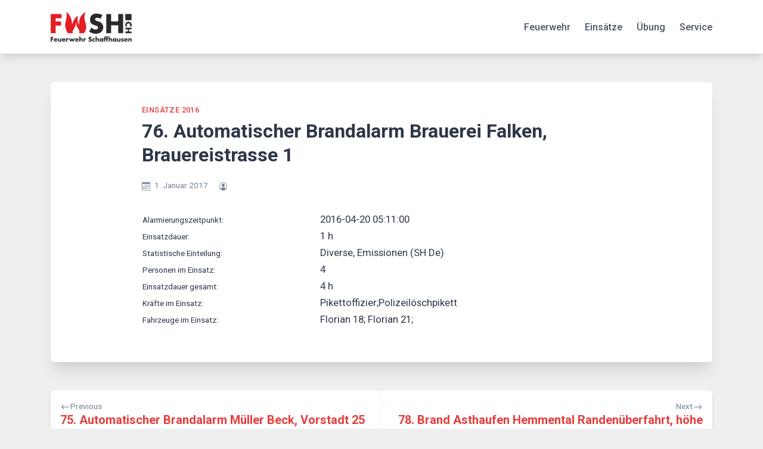

--- FILE ---
content_type: text/html; charset=UTF-8
request_url: https://fwsh.ch/2577/
body_size: 13866
content:
<!doctype html>
<html lang="de-CH">
<head>
	<meta charset="UTF-8">
	<meta name="viewport" content="width=device-width, initial-scale=1">
	<link rel="profile" href="https://gmpg.org/xfn/11">

	<title>76. Automatischer Brandalarm Brauerei Falken, Brauereistrasse 1 &#8211; FWSH</title>
<meta name='robots' content='max-image-preview:large' />
<script id="cookieyes" type="text/javascript" src="https://cdn-cookieyes.com/client_data/82618917cd230951307b2421/script.js"></script><link rel='dns-prefetch' href='//fonts.googleapis.com' />
<link rel="alternate" type="application/rss+xml" title="FWSH &raquo; Feed" href="https://fwsh.ch/feed/" />
<link rel="alternate" type="application/rss+xml" title="FWSH &raquo; Kommentar-Feed" href="https://fwsh.ch/comments/feed/" />
<link rel="alternate" title="oEmbed (JSON)" type="application/json+oembed" href="https://fwsh.ch/wp-json/oembed/1.0/embed?url=https%3A%2F%2Ffwsh.ch%2F2577%2F" />
<link rel="alternate" title="oEmbed (XML)" type="text/xml+oembed" href="https://fwsh.ch/wp-json/oembed/1.0/embed?url=https%3A%2F%2Ffwsh.ch%2F2577%2F&#038;format=xml" />
<style id='wp-img-auto-sizes-contain-inline-css'>
img:is([sizes=auto i],[sizes^="auto," i]){contain-intrinsic-size:3000px 1500px}
/*# sourceURL=wp-img-auto-sizes-contain-inline-css */
</style>
<style id='wp-emoji-styles-inline-css'>

	img.wp-smiley, img.emoji {
		display: inline !important;
		border: none !important;
		box-shadow: none !important;
		height: 1em !important;
		width: 1em !important;
		margin: 0 0.07em !important;
		vertical-align: -0.1em !important;
		background: none !important;
		padding: 0 !important;
	}
/*# sourceURL=wp-emoji-styles-inline-css */
</style>
<style id='wp-block-library-inline-css'>
:root{--wp-block-synced-color:#7a00df;--wp-block-synced-color--rgb:122,0,223;--wp-bound-block-color:var(--wp-block-synced-color);--wp-editor-canvas-background:#ddd;--wp-admin-theme-color:#007cba;--wp-admin-theme-color--rgb:0,124,186;--wp-admin-theme-color-darker-10:#006ba1;--wp-admin-theme-color-darker-10--rgb:0,107,160.5;--wp-admin-theme-color-darker-20:#005a87;--wp-admin-theme-color-darker-20--rgb:0,90,135;--wp-admin-border-width-focus:2px}@media (min-resolution:192dpi){:root{--wp-admin-border-width-focus:1.5px}}.wp-element-button{cursor:pointer}:root .has-very-light-gray-background-color{background-color:#eee}:root .has-very-dark-gray-background-color{background-color:#313131}:root .has-very-light-gray-color{color:#eee}:root .has-very-dark-gray-color{color:#313131}:root .has-vivid-green-cyan-to-vivid-cyan-blue-gradient-background{background:linear-gradient(135deg,#00d084,#0693e3)}:root .has-purple-crush-gradient-background{background:linear-gradient(135deg,#34e2e4,#4721fb 50%,#ab1dfe)}:root .has-hazy-dawn-gradient-background{background:linear-gradient(135deg,#faaca8,#dad0ec)}:root .has-subdued-olive-gradient-background{background:linear-gradient(135deg,#fafae1,#67a671)}:root .has-atomic-cream-gradient-background{background:linear-gradient(135deg,#fdd79a,#004a59)}:root .has-nightshade-gradient-background{background:linear-gradient(135deg,#330968,#31cdcf)}:root .has-midnight-gradient-background{background:linear-gradient(135deg,#020381,#2874fc)}:root{--wp--preset--font-size--normal:16px;--wp--preset--font-size--huge:42px}.has-regular-font-size{font-size:1em}.has-larger-font-size{font-size:2.625em}.has-normal-font-size{font-size:var(--wp--preset--font-size--normal)}.has-huge-font-size{font-size:var(--wp--preset--font-size--huge)}.has-text-align-center{text-align:center}.has-text-align-left{text-align:left}.has-text-align-right{text-align:right}.has-fit-text{white-space:nowrap!important}#end-resizable-editor-section{display:none}.aligncenter{clear:both}.items-justified-left{justify-content:flex-start}.items-justified-center{justify-content:center}.items-justified-right{justify-content:flex-end}.items-justified-space-between{justify-content:space-between}.screen-reader-text{border:0;clip-path:inset(50%);height:1px;margin:-1px;overflow:hidden;padding:0;position:absolute;width:1px;word-wrap:normal!important}.screen-reader-text:focus{background-color:#ddd;clip-path:none;color:#444;display:block;font-size:1em;height:auto;left:5px;line-height:normal;padding:15px 23px 14px;text-decoration:none;top:5px;width:auto;z-index:100000}html :where(.has-border-color){border-style:solid}html :where([style*=border-top-color]){border-top-style:solid}html :where([style*=border-right-color]){border-right-style:solid}html :where([style*=border-bottom-color]){border-bottom-style:solid}html :where([style*=border-left-color]){border-left-style:solid}html :where([style*=border-width]){border-style:solid}html :where([style*=border-top-width]){border-top-style:solid}html :where([style*=border-right-width]){border-right-style:solid}html :where([style*=border-bottom-width]){border-bottom-style:solid}html :where([style*=border-left-width]){border-left-style:solid}html :where(img[class*=wp-image-]){height:auto;max-width:100%}:where(figure){margin:0 0 1em}html :where(.is-position-sticky){--wp-admin--admin-bar--position-offset:var(--wp-admin--admin-bar--height,0px)}@media screen and (max-width:600px){html :where(.is-position-sticky){--wp-admin--admin-bar--position-offset:0px}}

/*# sourceURL=wp-block-library-inline-css */
</style><style id='wp-block-paragraph-inline-css'>
.is-small-text{font-size:.875em}.is-regular-text{font-size:1em}.is-large-text{font-size:2.25em}.is-larger-text{font-size:3em}.has-drop-cap:not(:focus):first-letter{float:left;font-size:8.4em;font-style:normal;font-weight:100;line-height:.68;margin:.05em .1em 0 0;text-transform:uppercase}body.rtl .has-drop-cap:not(:focus):first-letter{float:none;margin-left:.1em}p.has-drop-cap.has-background{overflow:hidden}:root :where(p.has-background){padding:1.25em 2.375em}:where(p.has-text-color:not(.has-link-color)) a{color:inherit}p.has-text-align-left[style*="writing-mode:vertical-lr"],p.has-text-align-right[style*="writing-mode:vertical-rl"]{rotate:180deg}
/*# sourceURL=https://fwsh.ch/wp-includes/blocks/paragraph/style.min.css */
</style>
<style id='global-styles-inline-css'>
:root{--wp--preset--aspect-ratio--square: 1;--wp--preset--aspect-ratio--4-3: 4/3;--wp--preset--aspect-ratio--3-4: 3/4;--wp--preset--aspect-ratio--3-2: 3/2;--wp--preset--aspect-ratio--2-3: 2/3;--wp--preset--aspect-ratio--16-9: 16/9;--wp--preset--aspect-ratio--9-16: 9/16;--wp--preset--color--black: #000000;--wp--preset--color--cyan-bluish-gray: #abb8c3;--wp--preset--color--white: #ffffff;--wp--preset--color--pale-pink: #f78da7;--wp--preset--color--vivid-red: #cf2e2e;--wp--preset--color--luminous-vivid-orange: #ff6900;--wp--preset--color--luminous-vivid-amber: #fcb900;--wp--preset--color--light-green-cyan: #7bdcb5;--wp--preset--color--vivid-green-cyan: #00d084;--wp--preset--color--pale-cyan-blue: #8ed1fc;--wp--preset--color--vivid-cyan-blue: #0693e3;--wp--preset--color--vivid-purple: #9b51e0;--wp--preset--gradient--vivid-cyan-blue-to-vivid-purple: linear-gradient(135deg,rgb(6,147,227) 0%,rgb(155,81,224) 100%);--wp--preset--gradient--light-green-cyan-to-vivid-green-cyan: linear-gradient(135deg,rgb(122,220,180) 0%,rgb(0,208,130) 100%);--wp--preset--gradient--luminous-vivid-amber-to-luminous-vivid-orange: linear-gradient(135deg,rgb(252,185,0) 0%,rgb(255,105,0) 100%);--wp--preset--gradient--luminous-vivid-orange-to-vivid-red: linear-gradient(135deg,rgb(255,105,0) 0%,rgb(207,46,46) 100%);--wp--preset--gradient--very-light-gray-to-cyan-bluish-gray: linear-gradient(135deg,rgb(238,238,238) 0%,rgb(169,184,195) 100%);--wp--preset--gradient--cool-to-warm-spectrum: linear-gradient(135deg,rgb(74,234,220) 0%,rgb(151,120,209) 20%,rgb(207,42,186) 40%,rgb(238,44,130) 60%,rgb(251,105,98) 80%,rgb(254,248,76) 100%);--wp--preset--gradient--blush-light-purple: linear-gradient(135deg,rgb(255,206,236) 0%,rgb(152,150,240) 100%);--wp--preset--gradient--blush-bordeaux: linear-gradient(135deg,rgb(254,205,165) 0%,rgb(254,45,45) 50%,rgb(107,0,62) 100%);--wp--preset--gradient--luminous-dusk: linear-gradient(135deg,rgb(255,203,112) 0%,rgb(199,81,192) 50%,rgb(65,88,208) 100%);--wp--preset--gradient--pale-ocean: linear-gradient(135deg,rgb(255,245,203) 0%,rgb(182,227,212) 50%,rgb(51,167,181) 100%);--wp--preset--gradient--electric-grass: linear-gradient(135deg,rgb(202,248,128) 0%,rgb(113,206,126) 100%);--wp--preset--gradient--midnight: linear-gradient(135deg,rgb(2,3,129) 0%,rgb(40,116,252) 100%);--wp--preset--font-size--small: 13px;--wp--preset--font-size--medium: 20px;--wp--preset--font-size--large: 36px;--wp--preset--font-size--x-large: 42px;--wp--preset--spacing--20: 0.44rem;--wp--preset--spacing--30: 0.67rem;--wp--preset--spacing--40: 1rem;--wp--preset--spacing--50: 1.5rem;--wp--preset--spacing--60: 2.25rem;--wp--preset--spacing--70: 3.38rem;--wp--preset--spacing--80: 5.06rem;--wp--preset--shadow--natural: 6px 6px 9px rgba(0, 0, 0, 0.2);--wp--preset--shadow--deep: 12px 12px 50px rgba(0, 0, 0, 0.4);--wp--preset--shadow--sharp: 6px 6px 0px rgba(0, 0, 0, 0.2);--wp--preset--shadow--outlined: 6px 6px 0px -3px rgb(255, 255, 255), 6px 6px rgb(0, 0, 0);--wp--preset--shadow--crisp: 6px 6px 0px rgb(0, 0, 0);}:where(.is-layout-flex){gap: 0.5em;}:where(.is-layout-grid){gap: 0.5em;}body .is-layout-flex{display: flex;}.is-layout-flex{flex-wrap: wrap;align-items: center;}.is-layout-flex > :is(*, div){margin: 0;}body .is-layout-grid{display: grid;}.is-layout-grid > :is(*, div){margin: 0;}:where(.wp-block-columns.is-layout-flex){gap: 2em;}:where(.wp-block-columns.is-layout-grid){gap: 2em;}:where(.wp-block-post-template.is-layout-flex){gap: 1.25em;}:where(.wp-block-post-template.is-layout-grid){gap: 1.25em;}.has-black-color{color: var(--wp--preset--color--black) !important;}.has-cyan-bluish-gray-color{color: var(--wp--preset--color--cyan-bluish-gray) !important;}.has-white-color{color: var(--wp--preset--color--white) !important;}.has-pale-pink-color{color: var(--wp--preset--color--pale-pink) !important;}.has-vivid-red-color{color: var(--wp--preset--color--vivid-red) !important;}.has-luminous-vivid-orange-color{color: var(--wp--preset--color--luminous-vivid-orange) !important;}.has-luminous-vivid-amber-color{color: var(--wp--preset--color--luminous-vivid-amber) !important;}.has-light-green-cyan-color{color: var(--wp--preset--color--light-green-cyan) !important;}.has-vivid-green-cyan-color{color: var(--wp--preset--color--vivid-green-cyan) !important;}.has-pale-cyan-blue-color{color: var(--wp--preset--color--pale-cyan-blue) !important;}.has-vivid-cyan-blue-color{color: var(--wp--preset--color--vivid-cyan-blue) !important;}.has-vivid-purple-color{color: var(--wp--preset--color--vivid-purple) !important;}.has-black-background-color{background-color: var(--wp--preset--color--black) !important;}.has-cyan-bluish-gray-background-color{background-color: var(--wp--preset--color--cyan-bluish-gray) !important;}.has-white-background-color{background-color: var(--wp--preset--color--white) !important;}.has-pale-pink-background-color{background-color: var(--wp--preset--color--pale-pink) !important;}.has-vivid-red-background-color{background-color: var(--wp--preset--color--vivid-red) !important;}.has-luminous-vivid-orange-background-color{background-color: var(--wp--preset--color--luminous-vivid-orange) !important;}.has-luminous-vivid-amber-background-color{background-color: var(--wp--preset--color--luminous-vivid-amber) !important;}.has-light-green-cyan-background-color{background-color: var(--wp--preset--color--light-green-cyan) !important;}.has-vivid-green-cyan-background-color{background-color: var(--wp--preset--color--vivid-green-cyan) !important;}.has-pale-cyan-blue-background-color{background-color: var(--wp--preset--color--pale-cyan-blue) !important;}.has-vivid-cyan-blue-background-color{background-color: var(--wp--preset--color--vivid-cyan-blue) !important;}.has-vivid-purple-background-color{background-color: var(--wp--preset--color--vivid-purple) !important;}.has-black-border-color{border-color: var(--wp--preset--color--black) !important;}.has-cyan-bluish-gray-border-color{border-color: var(--wp--preset--color--cyan-bluish-gray) !important;}.has-white-border-color{border-color: var(--wp--preset--color--white) !important;}.has-pale-pink-border-color{border-color: var(--wp--preset--color--pale-pink) !important;}.has-vivid-red-border-color{border-color: var(--wp--preset--color--vivid-red) !important;}.has-luminous-vivid-orange-border-color{border-color: var(--wp--preset--color--luminous-vivid-orange) !important;}.has-luminous-vivid-amber-border-color{border-color: var(--wp--preset--color--luminous-vivid-amber) !important;}.has-light-green-cyan-border-color{border-color: var(--wp--preset--color--light-green-cyan) !important;}.has-vivid-green-cyan-border-color{border-color: var(--wp--preset--color--vivid-green-cyan) !important;}.has-pale-cyan-blue-border-color{border-color: var(--wp--preset--color--pale-cyan-blue) !important;}.has-vivid-cyan-blue-border-color{border-color: var(--wp--preset--color--vivid-cyan-blue) !important;}.has-vivid-purple-border-color{border-color: var(--wp--preset--color--vivid-purple) !important;}.has-vivid-cyan-blue-to-vivid-purple-gradient-background{background: var(--wp--preset--gradient--vivid-cyan-blue-to-vivid-purple) !important;}.has-light-green-cyan-to-vivid-green-cyan-gradient-background{background: var(--wp--preset--gradient--light-green-cyan-to-vivid-green-cyan) !important;}.has-luminous-vivid-amber-to-luminous-vivid-orange-gradient-background{background: var(--wp--preset--gradient--luminous-vivid-amber-to-luminous-vivid-orange) !important;}.has-luminous-vivid-orange-to-vivid-red-gradient-background{background: var(--wp--preset--gradient--luminous-vivid-orange-to-vivid-red) !important;}.has-very-light-gray-to-cyan-bluish-gray-gradient-background{background: var(--wp--preset--gradient--very-light-gray-to-cyan-bluish-gray) !important;}.has-cool-to-warm-spectrum-gradient-background{background: var(--wp--preset--gradient--cool-to-warm-spectrum) !important;}.has-blush-light-purple-gradient-background{background: var(--wp--preset--gradient--blush-light-purple) !important;}.has-blush-bordeaux-gradient-background{background: var(--wp--preset--gradient--blush-bordeaux) !important;}.has-luminous-dusk-gradient-background{background: var(--wp--preset--gradient--luminous-dusk) !important;}.has-pale-ocean-gradient-background{background: var(--wp--preset--gradient--pale-ocean) !important;}.has-electric-grass-gradient-background{background: var(--wp--preset--gradient--electric-grass) !important;}.has-midnight-gradient-background{background: var(--wp--preset--gradient--midnight) !important;}.has-small-font-size{font-size: var(--wp--preset--font-size--small) !important;}.has-medium-font-size{font-size: var(--wp--preset--font-size--medium) !important;}.has-large-font-size{font-size: var(--wp--preset--font-size--large) !important;}.has-x-large-font-size{font-size: var(--wp--preset--font-size--x-large) !important;}
/*# sourceURL=global-styles-inline-css */
</style>

<style id='classic-theme-styles-inline-css'>
/*! This file is auto-generated */
.wp-block-button__link{color:#fff;background-color:#32373c;border-radius:9999px;box-shadow:none;text-decoration:none;padding:calc(.667em + 2px) calc(1.333em + 2px);font-size:1.125em}.wp-block-file__button{background:#32373c;color:#fff;text-decoration:none}
/*# sourceURL=/wp-includes/css/classic-themes.min.css */
</style>
<link rel='stylesheet' id='contact-form-7-css' href='https://fwsh.ch/wp-content/plugins/contact-form-7/includes/css/styles.css?ver=6.1.4' media='all' />
<link rel='stylesheet' id='bwg_fonts-css' href='https://fwsh.ch/wp-content/plugins/photo-gallery/css/bwg-fonts/fonts.css?ver=0.0.1' media='all' />
<link rel='stylesheet' id='sumoselect-css' href='https://fwsh.ch/wp-content/plugins/photo-gallery/css/sumoselect.min.css?ver=3.4.6' media='all' />
<link rel='stylesheet' id='mCustomScrollbar-css' href='https://fwsh.ch/wp-content/plugins/photo-gallery/css/jquery.mCustomScrollbar.min.css?ver=3.1.5' media='all' />
<link rel='stylesheet' id='bwg_googlefonts-css' href='https://fonts.googleapis.com/css?family=Ubuntu&#038;subset=greek,latin,greek-ext,vietnamese,cyrillic-ext,latin-ext,cyrillic' media='all' />
<link rel='stylesheet' id='bwg_frontend-css' href='https://fwsh.ch/wp-content/plugins/photo-gallery/css/styles.min.css?ver=1.8.37' media='all' />
<link rel='stylesheet' id='guaven_sqlcharts_main_style-css' href='https://fwsh.ch/wp-content/plugins/sql-chart-builder/asset/guaven_sqlcharts.css?ver=2.3.7.2' media='all' />
<link rel='stylesheet' id='bootstrap-grid-css' href='https://fwsh.ch/wp-content/themes/bloggrid/assets/css/bootstrap-grid.css?ver=v4.5.0' media='all' />
<link rel='stylesheet' id='bloggrid-font-roboto-css' href='//fonts.googleapis.com/css2?family=Roboto%3Aital%2Cwght%400%2C400%3B0%2C500%3B0%2C700%3B1%2C400&#038;display=swap&#038;ver=6.9' media='all' />
<link rel='stylesheet' id='bloggrid-font-pt-serif-css' href='//fonts.googleapis.com/css2?family=PT+Serif%3Awght%40700&#038;display=swap&#038;ver=1.0.2' media='all' />
<link rel='stylesheet' id='bloggrid-style-css' href='https://fwsh.ch/wp-content/themes/bloggrid/style.css?ver=1.0.2' media='all' />
<link rel='stylesheet' id='bloggrid-color-theme-css' href='https://fwsh.ch/wp-content/themes/bloggrid/assets/css/red-theme.css?ver=1.0.2' media='all' />
<link rel='stylesheet' id='dashicons-css' href='https://fwsh.ch/wp-includes/css/dashicons.min.css?ver=6.9' media='all' />
<link rel='stylesheet' id='my-calendar-lists-css' href='https://fwsh.ch/wp-content/plugins/my-calendar/css/list-presets.css?ver=3.7.2' media='all' />
<link rel='stylesheet' id='my-calendar-reset-css' href='https://fwsh.ch/wp-content/plugins/my-calendar/css/reset.css?ver=3.7.2' media='all' />
<style id='my-calendar-reset-inline-css'>

/* Styles by My Calendar - Joe Dolson https://www.joedolson.com/ */

.my-calendar-modal .event-title svg { background-color: #dd3333; padding: 3px; }
.mc-main .mc_ganze-fw .event-title, .mc-main .mc_ganze-fw .event-title a { background: #dd3333 !important; color: #ffffff !important; }
.mc-main .mc_ganze-fw .event-title button { background: #dd3333 !important; color: #ffffff !important; }
.mc-main span.mc_ganze-fw { color: #dd3333; }
.mc-main .mc_ganze-fw .event-title a:hover, .mc-main .mc_ganze-fw .event-title a:focus { background: #aa0000 !important;}
.mc-main .mc_ganze-fw .event-title button:hover, .mc-main .mc_ganze-fw .event-title button:focus { background: #aa0000 !important;}
.my-calendar-modal .event-title svg { background-color: #ff9900; padding: 3px; }
.mc-main .mc_pikett-gruppe1 .event-title, .mc-main .mc_pikett-gruppe1 .event-title a { background: #ff9900 !important; color: #000000 !important; }
.mc-main .mc_pikett-gruppe1 .event-title button { background: #ff9900 !important; color: #000000 !important; }
.mc-main span.mc_pikett-gruppe1 { color: #ff9900; }
.mc-main .mc_pikett-gruppe1 .event-title a:hover, .mc-main .mc_pikett-gruppe1 .event-title a:focus { background: #ffcc33 !important;}
.mc-main .mc_pikett-gruppe1 .event-title button:hover, .mc-main .mc_pikett-gruppe1 .event-title button:focus { background: #ffcc33 !important;}
.my-calendar-modal .event-title svg { background-color: #cc6600; padding: 3px; }
.mc-main .mc_pikett-gruppe2 .event-title, .mc-main .mc_pikett-gruppe2 .event-title a { background: #cc6600 !important; color: #ffffff !important; }
.mc-main .mc_pikett-gruppe2 .event-title button { background: #cc6600 !important; color: #ffffff !important; }
.mc-main span.mc_pikett-gruppe2 { color: #cc6600; }
.mc-main .mc_pikett-gruppe2 .event-title a:hover, .mc-main .mc_pikett-gruppe2 .event-title a:focus { background: #993300 !important;}
.mc-main .mc_pikett-gruppe2 .event-title button:hover, .mc-main .mc_pikett-gruppe2 .event-title button:focus { background: #993300 !important;}
.my-calendar-modal .event-title svg { background-color: #ff0000; padding: 3px; }
.mc-main .mc_pikett-gruppe3 .event-title, .mc-main .mc_pikett-gruppe3 .event-title a { background: #ff0000 !important; color: #ffffff !important; }
.mc-main .mc_pikett-gruppe3 .event-title button { background: #ff0000 !important; color: #ffffff !important; }
.mc-main span.mc_pikett-gruppe3 { color: #ff0000; }
.mc-main .mc_pikett-gruppe3 .event-title a:hover, .mc-main .mc_pikett-gruppe3 .event-title a:focus { background: #cc0000 !important;}
.mc-main .mc_pikett-gruppe3 .event-title button:hover, .mc-main .mc_pikett-gruppe3 .event-title button:focus { background: #cc0000 !important;}
.my-calendar-modal .event-title svg { background-color: #ff2288; padding: 3px; }
.mc-main .mc_pikett-gruppe4 .event-title, .mc-main .mc_pikett-gruppe4 .event-title a { background: #ff2288 !important; color: #ffffff !important; }
.mc-main .mc_pikett-gruppe4 .event-title button { background: #ff2288 !important; color: #ffffff !important; }
.mc-main span.mc_pikett-gruppe4 { color: #ff2288; }
.mc-main .mc_pikett-gruppe4 .event-title a:hover, .mc-main .mc_pikett-gruppe4 .event-title a:focus { background: #cc0055 !important;}
.mc-main .mc_pikett-gruppe4 .event-title button:hover, .mc-main .mc_pikett-gruppe4 .event-title button:focus { background: #cc0055 !important;}
.my-calendar-modal .event-title svg { background-color: #663366; padding: 3px; }
.mc-main .mc_webteam .event-title, .mc-main .mc_webteam .event-title a { background: #663366 !important; color: #ffffff !important; }
.mc-main .mc_webteam .event-title button { background: #663366 !important; color: #ffffff !important; }
.mc-main span.mc_webteam { color: #663366; }
.mc-main .mc_webteam .event-title a:hover, .mc-main .mc_webteam .event-title a:focus { background: #330033 !important;}
.mc-main .mc_webteam .event-title button:hover, .mc-main .mc_webteam .event-title button:focus { background: #330033 !important;}
.my-calendar-modal .event-title svg { background-color: #ff99ff; padding: 3px; }
.mc-main .mc_ausbildungszug .event-title, .mc-main .mc_ausbildungszug .event-title a { background: #ff99ff !important; color: #000000 !important; }
.mc-main .mc_ausbildungszug .event-title button { background: #ff99ff !important; color: #000000 !important; }
.mc-main span.mc_ausbildungszug { color: #ff99ff; }
.mc-main .mc_ausbildungszug .event-title a:hover, .mc-main .mc_ausbildungszug .event-title a:focus { background: #ffccff !important;}
.mc-main .mc_ausbildungszug .event-title button:hover, .mc-main .mc_ausbildungszug .event-title button:focus { background: #ffccff !important;}
.my-calendar-modal .event-title svg { background-color: #ff9900; padding: 3px; }
.mc-main .mc_dienstgruppe-1 .event-title, .mc-main .mc_dienstgruppe-1 .event-title a { background: #ff9900 !important; color: #000000 !important; }
.mc-main .mc_dienstgruppe-1 .event-title button { background: #ff9900 !important; color: #000000 !important; }
.mc-main span.mc_dienstgruppe-1 { color: #ff9900; }
.mc-main .mc_dienstgruppe-1 .event-title a:hover, .mc-main .mc_dienstgruppe-1 .event-title a:focus { background: #ffcc33 !important;}
.mc-main .mc_dienstgruppe-1 .event-title button:hover, .mc-main .mc_dienstgruppe-1 .event-title button:focus { background: #ffcc33 !important;}
.my-calendar-modal .event-title svg { background-color: #cc6600; padding: 3px; }
.mc-main .mc_dienstgruppe-2 .event-title, .mc-main .mc_dienstgruppe-2 .event-title a { background: #cc6600 !important; color: #ffffff !important; }
.mc-main .mc_dienstgruppe-2 .event-title button { background: #cc6600 !important; color: #ffffff !important; }
.mc-main span.mc_dienstgruppe-2 { color: #cc6600; }
.mc-main .mc_dienstgruppe-2 .event-title a:hover, .mc-main .mc_dienstgruppe-2 .event-title a:focus { background: #993300 !important;}
.mc-main .mc_dienstgruppe-2 .event-title button:hover, .mc-main .mc_dienstgruppe-2 .event-title button:focus { background: #993300 !important;}
.my-calendar-modal .event-title svg { background-color: #ff0000; padding: 3px; }
.mc-main .mc_dienstgruppe-3 .event-title, .mc-main .mc_dienstgruppe-3 .event-title a { background: #ff0000 !important; color: #ffffff !important; }
.mc-main .mc_dienstgruppe-3 .event-title button { background: #ff0000 !important; color: #ffffff !important; }
.mc-main span.mc_dienstgruppe-3 { color: #ff0000; }
.mc-main .mc_dienstgruppe-3 .event-title a:hover, .mc-main .mc_dienstgruppe-3 .event-title a:focus { background: #cc0000 !important;}
.mc-main .mc_dienstgruppe-3 .event-title button:hover, .mc-main .mc_dienstgruppe-3 .event-title button:focus { background: #cc0000 !important;}
.my-calendar-modal .event-title svg { background-color: #ff2288; padding: 3px; }
.mc-main .mc_dienstgruppe-4 .event-title, .mc-main .mc_dienstgruppe-4 .event-title a { background: #ff2288 !important; color: #ffffff !important; }
.mc-main .mc_dienstgruppe-4 .event-title button { background: #ff2288 !important; color: #ffffff !important; }
.mc-main span.mc_dienstgruppe-4 { color: #ff2288; }
.mc-main .mc_dienstgruppe-4 .event-title a:hover, .mc-main .mc_dienstgruppe-4 .event-title a:focus { background: #cc0055 !important;}
.mc-main .mc_dienstgruppe-4 .event-title button:hover, .mc-main .mc_dienstgruppe-4 .event-title button:focus { background: #cc0055 !important;}
.my-calendar-modal .event-title svg { background-color: #3366ff; padding: 3px; }
.mc-main .mc_elektriker .event-title, .mc-main .mc_elektriker .event-title a { background: #3366ff !important; color: #ffffff !important; }
.mc-main .mc_elektriker .event-title button { background: #3366ff !important; color: #ffffff !important; }
.mc-main span.mc_elektriker { color: #3366ff; }
.mc-main .mc_elektriker .event-title a:hover, .mc-main .mc_elektriker .event-title a:focus { background: #0033cc !important;}
.mc-main .mc_elektriker .event-title button:hover, .mc-main .mc_elektriker .event-title button:focus { background: #0033cc !important;}
.my-calendar-modal .event-title svg { background-color: #9999ff; padding: 3px; }
.mc-main .mc_fhrungsuntersttzung .event-title, .mc-main .mc_fhrungsuntersttzung .event-title a { background: #9999ff !important; color: #000000 !important; }
.mc-main .mc_fhrungsuntersttzung .event-title button { background: #9999ff !important; color: #000000 !important; }
.mc-main span.mc_fhrungsuntersttzung { color: #9999ff; }
.mc-main .mc_fhrungsuntersttzung .event-title a:hover, .mc-main .mc_fhrungsuntersttzung .event-title a:focus { background: #ccccff !important;}
.mc-main .mc_fhrungsuntersttzung .event-title button:hover, .mc-main .mc_fhrungsuntersttzung .event-title button:focus { background: #ccccff !important;}
.my-calendar-modal .event-title svg { background-color: #33cc00; padding: 3px; }
.mc-main .mc_hemmental .event-title, .mc-main .mc_hemmental .event-title a { background: #33cc00 !important; color: #000000 !important; }
.mc-main .mc_hemmental .event-title button { background: #33cc00 !important; color: #000000 !important; }
.mc-main span.mc_hemmental { color: #33cc00; }
.mc-main .mc_hemmental .event-title a:hover, .mc-main .mc_hemmental .event-title a:focus { background: #66ff33 !important;}
.mc-main .mc_hemmental .event-title button:hover, .mc-main .mc_hemmental .event-title button:focus { background: #66ff33 !important;}
.my-calendar-modal .event-title svg { background-color: #b2b2b2; padding: 3px; }
.mc-main .mc_kader .event-title, .mc-main .mc_kader .event-title a { background: #b2b2b2 !important; color: #000000 !important; }
.mc-main .mc_kader .event-title button { background: #b2b2b2 !important; color: #000000 !important; }
.mc-main span.mc_kader { color: #b2b2b2; }
.mc-main .mc_kader .event-title a:hover, .mc-main .mc_kader .event-title a:focus { background: #e5e5e5 !important;}
.mc-main .mc_kader .event-title button:hover, .mc-main .mc_kader .event-title button:focus { background: #e5e5e5 !important;}
.my-calendar-modal .event-title svg { background-color: #663366; padding: 3px; }
.mc-main .mc_luf .event-title, .mc-main .mc_luf .event-title a { background: #663366 !important; color: #ffffff !important; }
.mc-main .mc_luf .event-title button { background: #663366 !important; color: #ffffff !important; }
.mc-main span.mc_luf { color: #663366; }
.mc-main .mc_luf .event-title a:hover, .mc-main .mc_luf .event-title a:focus { background: #330033 !important;}
.mc-main .mc_luf .event-title button:hover, .mc-main .mc_luf .event-title button:focus { background: #330033 !important;}
.my-calendar-modal .event-title svg { background-color: #cc9933; padding: 3px; }
.mc-main .mc_motorfahrer .event-title, .mc-main .mc_motorfahrer .event-title a { background: #cc9933 !important; color: #000000 !important; }
.mc-main .mc_motorfahrer .event-title button { background: #cc9933 !important; color: #000000 !important; }
.mc-main span.mc_motorfahrer { color: #cc9933; }
.mc-main .mc_motorfahrer .event-title a:hover, .mc-main .mc_motorfahrer .event-title a:focus { background: #ffcc66 !important;}
.mc-main .mc_motorfahrer .event-title button:hover, .mc-main .mc_motorfahrer .event-title button:focus { background: #ffcc66 !important;}
.my-calendar-modal .event-title svg { background-color: #b7b7b7; padding: 3px; }
.mc-main .mc_offiziere .event-title, .mc-main .mc_offiziere .event-title a { background: #b7b7b7 !important; color: #000000 !important; }
.mc-main .mc_offiziere .event-title button { background: #b7b7b7 !important; color: #000000 !important; }
.mc-main span.mc_offiziere { color: #b7b7b7; }
.mc-main .mc_offiziere .event-title a:hover, .mc-main .mc_offiziere .event-title a:focus { background: #eaeaea !important;}
.mc-main .mc_offiziere .event-title button:hover, .mc-main .mc_offiziere .event-title button:focus { background: #eaeaea !important;}
.my-calendar-modal .event-title svg { background-color: #3333ff; padding: 3px; }
.mc-main .mc_sanitt .event-title, .mc-main .mc_sanitt .event-title a { background: #3333ff !important; color: #ffffff !important; }
.mc-main .mc_sanitt .event-title button { background: #3333ff !important; color: #ffffff !important; }
.mc-main span.mc_sanitt { color: #3333ff; }
.mc-main .mc_sanitt .event-title a:hover, .mc-main .mc_sanitt .event-title a:focus { background: #0000cc !important;}
.mc-main .mc_sanitt .event-title button:hover, .mc-main .mc_sanitt .event-title button:focus { background: #0000cc !important;}
.my-calendar-modal .event-title svg { background-color: #3366ff; padding: 3px; }
.mc-main .mc_technische-hilfe .event-title, .mc-main .mc_technische-hilfe .event-title a { background: #3366ff !important; color: #ffffff !important; }
.mc-main .mc_technische-hilfe .event-title button { background: #3366ff !important; color: #ffffff !important; }
.mc-main span.mc_technische-hilfe { color: #3366ff; }
.mc-main .mc_technische-hilfe .event-title a:hover, .mc-main .mc_technische-hilfe .event-title a:focus { background: #0033cc !important;}
.mc-main .mc_technische-hilfe .event-title button:hover, .mc-main .mc_technische-hilfe .event-title button:focus { background: #0033cc !important;}
.my-calendar-modal .event-title svg { background-color: #999900; padding: 3px; }
.mc-main .mc_tiefenrettung .event-title, .mc-main .mc_tiefenrettung .event-title a { background: #999900 !important; color: #000000 !important; }
.mc-main .mc_tiefenrettung .event-title button { background: #999900 !important; color: #000000 !important; }
.mc-main span.mc_tiefenrettung { color: #999900; }
.mc-main .mc_tiefenrettung .event-title a:hover, .mc-main .mc_tiefenrettung .event-title a:focus { background: #cccc33 !important;}
.mc-main .mc_tiefenrettung .event-title button:hover, .mc-main .mc_tiefenrettung .event-title button:focus { background: #cccc33 !important;}
.my-calendar-modal .event-title svg { background-color: #993399; padding: 3px; }
.mc-main .mc_tunnelgruppe .event-title, .mc-main .mc_tunnelgruppe .event-title a { background: #993399 !important; color: #ffffff !important; }
.mc-main .mc_tunnelgruppe .event-title button { background: #993399 !important; color: #ffffff !important; }
.mc-main span.mc_tunnelgruppe { color: #993399; }
.mc-main .mc_tunnelgruppe .event-title a:hover, .mc-main .mc_tunnelgruppe .event-title a:focus { background: #660066 !important;}
.mc-main .mc_tunnelgruppe .event-title button:hover, .mc-main .mc_tunnelgruppe .event-title button:focus { background: #660066 !important;}
.my-calendar-modal .event-title svg { background-color: #009900; padding: 3px; }
.mc-main .mc_chemiewehr .event-title, .mc-main .mc_chemiewehr .event-title a { background: #009900 !important; color: #ffffff !important; }
.mc-main .mc_chemiewehr .event-title button { background: #009900 !important; color: #ffffff !important; }
.mc-main span.mc_chemiewehr { color: #009900; }
.mc-main .mc_chemiewehr .event-title a:hover, .mc-main .mc_chemiewehr .event-title a:focus { background: #006600 !important;}
.mc-main .mc_chemiewehr .event-title button:hover, .mc-main .mc_chemiewehr .event-title button:focus { background: #006600 !important;}
.my-calendar-modal .event-title svg { background-color: #ffff00; padding: 3px; }
.mc-main .mc_verkehr .event-title, .mc-main .mc_verkehr .event-title a { background: #ffff00 !important; color: #000000 !important; }
.mc-main .mc_verkehr .event-title button { background: #ffff00 !important; color: #000000 !important; }
.mc-main span.mc_verkehr { color: #ffff00; }
.mc-main .mc_verkehr .event-title a:hover, .mc-main .mc_verkehr .event-title a:focus { background: #ffff33 !important;}
.mc-main .mc_verkehr .event-title button:hover, .mc-main .mc_verkehr .event-title button:focus { background: #ffff33 !important;}
.my-calendar-modal .event-title svg { background-color: #dae820; padding: 3px; }
.mc-main .mc_kurse .event-title, .mc-main .mc_kurse .event-title a { background: #dae820 !important; color: #000000 !important; }
.mc-main .mc_kurse .event-title button { background: #dae820 !important; color: #000000 !important; }
.mc-main span.mc_kurse { color: #dae820; }
.mc-main .mc_kurse .event-title a:hover, .mc-main .mc_kurse .event-title a:focus { background: #ffff53 !important;}
.mc-main .mc_kurse .event-title button:hover, .mc-main .mc_kurse .event-title button:focus { background: #ffff53 !important;}
.my-calendar-modal .event-title svg { background-color: #3b30ba; padding: 3px; }
.mc-main .mc_rheinrettung .event-title, .mc-main .mc_rheinrettung .event-title a { background: #3b30ba !important; color: #ffffff !important; }
.mc-main .mc_rheinrettung .event-title button { background: #3b30ba !important; color: #ffffff !important; }
.mc-main span.mc_rheinrettung { color: #3b30ba; }
.mc-main .mc_rheinrettung .event-title a:hover, .mc-main .mc_rheinrettung .event-title a:focus { background: #080087 !important;}
.mc-main .mc_rheinrettung .event-title button:hover, .mc-main .mc_rheinrettung .event-title button:focus { background: #080087 !important;}
.mc-main, .mc-event, .my-calendar-modal, .my-calendar-modal-overlay, .mc-event-list {--primary-dark: #313233; --primary-light: #fff; --secondary-light: #fff; --secondary-dark: #000; --highlight-dark: #666; --highlight-light: #efefef; --close-button: #b32d2e; --search-highlight-bg: #f5e6ab; --nav-button-bg: #eaeaea; --nav-button-color: #313233; --nav-button-border: #313233; --nav-input-border: #313233; --nav-input-background: #fff; --nav-input-color: #313233; --grid-cell-border: #0000001f; --grid-header-border: #313233; --grid-header-color: #313233; --grid-header-bg: transparent; --grid-cell-background: transparent; --current-day-border: #313233; --current-day-color: #313233; --current-day-bg: transparent; --date-has-events-bg: #313233; --date-has-events-color: #f6f7f7; --calendar-heading: clamp( 1.125rem, 24px, 2.5rem ); --event-title: clamp( 1.25rem, 24px, 2.5rem ); --grid-date: 16px; --grid-date-heading: clamp( .75rem, 16px, 1.5rem ); --modal-title: 1.5rem; --navigation-controls: clamp( .75rem, 16px, 1.5rem ); --card-heading: 1.125rem; --list-date: 1.25rem; --author-card: clamp( .75rem, 14px, 1.5rem); --single-event-title: clamp( 1.25rem, 24px, 2.5rem ); --mini-time-text: clamp( .75rem, 14px 1.25rem ); --list-event-date: 1.25rem; --list-event-title: 1.2rem; --navbar-background: transparent; --main-background: transparent; --main-color: inherit; --grid-weekend-color: #313233; --grid-weekend-bg: transparent; --grid-max-width: 1260px; --main-margin: 0 auto; --list-preset-border-color: #000000; --list-preset-stripe-background: rgba( 0,0,0,.04 ); --list-preset-date-badge-background: #000; --list-preset-date-badge-color: #fff; --list-preset-background: transparent; --category-mc_ganze-fw: #dd3333; --category-mc_pikett-gruppe1: #ff9900; --category-mc_pikett-gruppe2: #cc6600; --category-mc_pikett-gruppe3: #ff0000; --category-mc_pikett-gruppe4: #ff2288; --category-mc_webteam: #663366; --category-mc_ausbildungszug: #ff99ff; --category-mc_dienstgruppe-1: #ff9900; --category-mc_dienstgruppe-2: #cc6600; --category-mc_dienstgruppe-3: #ff0000; --category-mc_dienstgruppe-4: #ff2288; --category-mc_elektriker: #3366ff; --category-mc_fhrungsuntersttzung: #9999ff; --category-mc_hemmental: #33cc00; --category-mc_kader: #b2b2b2; --category-mc_luf: #663366; --category-mc_motorfahrer: #cc9933; --category-mc_offiziere: #b7b7b7; --category-mc_sanitt: #3333ff; --category-mc_technische-hilfe: #3366ff; --category-mc_tiefenrettung: #999900; --category-mc_tunnelgruppe: #993399; --category-mc_chemiewehr: #009900; --category-mc_verkehr: #ffff00; --category-mc_kurse: #dae820; --category-mc_rheinrettung: #3b30ba; }
/*# sourceURL=my-calendar-reset-inline-css */
</style>
<script src="https://fwsh.ch/wp-includes/js/jquery/jquery.min.js?ver=3.7.1" id="jquery-core-js"></script>
<script src="https://fwsh.ch/wp-includes/js/jquery/jquery-migrate.min.js?ver=3.4.1" id="jquery-migrate-js"></script>
<script src="https://fwsh.ch/wp-content/plugins/photo-gallery/js/jquery.sumoselect.min.js?ver=3.4.6" id="sumoselect-js"></script>
<script src="https://fwsh.ch/wp-content/plugins/photo-gallery/js/tocca.min.js?ver=2.0.9" id="bwg_mobile-js"></script>
<script src="https://fwsh.ch/wp-content/plugins/photo-gallery/js/jquery.mCustomScrollbar.concat.min.js?ver=3.1.5" id="mCustomScrollbar-js"></script>
<script src="https://fwsh.ch/wp-content/plugins/photo-gallery/js/jquery.fullscreen.min.js?ver=0.6.0" id="jquery-fullscreen-js"></script>
<script id="bwg_frontend-js-extra">
var bwg_objectsL10n = {"bwg_field_required":"field is required.","bwg_mail_validation":"This is not a valid email address.","bwg_search_result":"There are no images matching your search.","bwg_select_tag":"Select Tag","bwg_order_by":"Order By","bwg_search":"Search","bwg_show_ecommerce":"Show Ecommerce","bwg_hide_ecommerce":"Hide Ecommerce","bwg_show_comments":"Show Comments","bwg_hide_comments":"Hide Comments","bwg_restore":"Restore","bwg_maximize":"Maximize","bwg_fullscreen":"Fullscreen","bwg_exit_fullscreen":"Exit Fullscreen","bwg_search_tag":"SEARCH...","bwg_tag_no_match":"No tags found","bwg_all_tags_selected":"All tags selected","bwg_tags_selected":"tags selected","play":"Play","pause":"Pause","is_pro":"","bwg_play":"Play","bwg_pause":"Pause","bwg_hide_info":"Hide info","bwg_show_info":"Show info","bwg_hide_rating":"Hide rating","bwg_show_rating":"Show rating","ok":"Ok","cancel":"Cancel","select_all":"Select all","lazy_load":"0","lazy_loader":"https://fwsh.ch/wp-content/plugins/photo-gallery/images/ajax_loader.png","front_ajax":"0","bwg_tag_see_all":"see all tags","bwg_tag_see_less":"see less tags"};
//# sourceURL=bwg_frontend-js-extra
</script>
<script src="https://fwsh.ch/wp-content/plugins/photo-gallery/js/scripts.min.js?ver=1.8.37" id="bwg_frontend-js"></script>
<script id="guaven_sqlcharts_chartjs-js-extra">
var guaven_sqlcharts_notice_dismissed = {"action":"guaven_sqlcharts_onboarding_notice_dismissed","nonce":"5a28d5d1ac"};
//# sourceURL=guaven_sqlcharts_chartjs-js-extra
</script>
<script src="https://fwsh.ch/wp-content/plugins/sql-chart-builder/asset/bundle.min.js?ver=2.3.7.2" id="guaven_sqlcharts_chartjs-js"></script>
<link rel="https://api.w.org/" href="https://fwsh.ch/wp-json/" /><link rel="alternate" title="JSON" type="application/json" href="https://fwsh.ch/wp-json/wp/v2/posts/2577" /><link rel="EditURI" type="application/rsd+xml" title="RSD" href="https://fwsh.ch/xmlrpc.php?rsd" />
<meta name="generator" content="WordPress 6.9" />
<link rel="canonical" href="https://fwsh.ch/2577/" />
<link rel='shortlink' href='https://fwsh.ch/?p=2577' />
	<style type="text/css" id="custom-theme-css">
		.custom-logo { height: 50px; width: auto; }
		body.custom-background .bg-similar-posts { background-color: #efefef }
							body, button, input, select, optgroup, textarea { font-family: 'Roboto', sans-serif; }
							.entry-title,
				.navigation.post-navigation .nav-title { font-family: 'PT Serif', sans-serif; font-weight: 700; }
										</style>
	<style id="custom-background-css">
body.custom-background { background-color: #efefef; }
</style>
	<link rel="icon" href="https://fwsh.ch/wp-content/uploads/2022/03/cropped-android-chrome-512x512-1-32x32.png" sizes="32x32" />
<link rel="icon" href="https://fwsh.ch/wp-content/uploads/2022/03/cropped-android-chrome-512x512-1-192x192.png" sizes="192x192" />
<link rel="apple-touch-icon" href="https://fwsh.ch/wp-content/uploads/2022/03/cropped-android-chrome-512x512-1-180x180.png" />
<meta name="msapplication-TileImage" content="https://fwsh.ch/wp-content/uploads/2022/03/cropped-android-chrome-512x512-1-270x270.png" />
		<style id="wp-custom-css">
			/*Schrift*/
.entry-title, .navigation.post-navigation .nav-title {
    font-family: 'Roboto', sans-serif;
}

/* Schatten und Ecken */
.archive-post-card {
	border-radius: 0.0rem;
  -webkit-box-shadow: none;
	-moz-box-shadow: none;
	box-shadow: none;
}

#secondary .widget {
   border-radius: 0rem;
  -webkit-box-shadow: none;
	-moz-box-shadow: none;
	box-shadow: none;
}

.widget {
    margin: 0 0 1.5rem;
    margin-bottom: 1.5rem;
}

.site-header .menu-toggle {
    color: #F00;
    background-color: #efefef;
    border-radius: 0.0rem;
	  border-color: #efefef;
}

/* Menue etwas von rechten Rand weg */
@media only screen and (min-width: 768px) and (max-width: 1250px) {
	.main-navigation {
			padding-right: 100px;
	}
}

/*position Titelbild*/
.cover-section {
    background-position: bottom center;
}

/*Fuer Formular-Tabellen in responsive Design*/
@media only screen and (max-width: 999px) {
    #wide {
        display: none;
    }
}
@media only screen and (min-width: 1000px) {
    #narrow {
        display: none;
    }
}

/* Abstand zw den Posts */
.row-cols-md-2 > * {
    margin-bottom: -20px;
}

/* Fuer kommende Termine-Liste in Sidebar */
.widget.widget_my_calendar_upcoming_widget ul, ol {
    margin-bottom: -15px;
}
.wp-block-social-links {
    margin-bottom: 0px;
}

/*reCaptcha ausblenden*/
.grecaptcha-badge {
    visibility: hidden;
}

/*calender fix*/
.mc-main .calendar-event .details, .mc-main .calendar-events {
	top: auto;
}
		</style>
		</head>

<body class="wp-singular post-template-default single single-post postid-2577 single-format-standard custom-background wp-custom-logo wp-embed-responsive wp-theme-bloggrid no-sidebar no-sidebar-single">
<div id="page" class="site">
	<a class="skip-link screen-reader-text" href="#primary">Skip to content</a>

	<header id="masthead" class="site-header">
		<div class="container">
			<div class="d-flex justify-content-between align-items-center">
				<div class="">
					<div class="site-branding">
						<a href="https://fwsh.ch/" class="custom-logo-link" rel="home"><img width="1806" height="662" src="https://fwsh.ch/wp-content/uploads/2023/09/FWSH-Logo_2023.png" class="custom-logo" alt="FWSH" decoding="async" fetchpriority="high" srcset="https://fwsh.ch/wp-content/uploads/2023/09/FWSH-Logo_2023.png 1806w, https://fwsh.ch/wp-content/uploads/2023/09/FWSH-Logo_2023-300x110.png 300w, https://fwsh.ch/wp-content/uploads/2023/09/FWSH-Logo_2023-1024x375.png 1024w, https://fwsh.ch/wp-content/uploads/2023/09/FWSH-Logo_2023-768x282.png 768w, https://fwsh.ch/wp-content/uploads/2023/09/FWSH-Logo_2023-1536x563.png 1536w" sizes="(max-width: 1806px) 100vw, 1806px" /></a>							
												</div><!-- .site-branding -->
				</div>

				<div class="flex-grow-1">
					<nav id="site-navigation" class="main-navigation">
						<button class="menu-toggle" aria-controls="primary-menu" aria-expanded="false">
							<svg width="1.5em" height="1.5em" viewBox="0 0 16 16" class="bi bi-list" fill="currentColor" xmlns="http://www.w3.org/2000/svg">
								<path fill-rule="evenodd" d="M2.5 11.5A.5.5 0 0 1 3 11h10a.5.5 0 0 1 0 1H3a.5.5 0 0 1-.5-.5zm0-4A.5.5 0 0 1 3 7h10a.5.5 0 0 1 0 1H3a.5.5 0 0 1-.5-.5zm0-4A.5.5 0 0 1 3 3h10a.5.5 0 0 1 0 1H3a.5.5 0 0 1-.5-.5z"/>
							</svg>
						</button>
						<div class="menu-menu-1-container"><ul id="primary-menu" class="menu"><li id="menu-item-98" class="menu-item menu-item-type-taxonomy menu-item-object-category menu-item-has-children menu-item-98"><a href="https://fwsh.ch/category/allgemein/">Feuerwehr</a>
<ul class="sub-menu">
	<li id="menu-item-3869" class="menu-item menu-item-type-post_type menu-item-object-page menu-item-3869"><a href="https://fwsh.ch/aufgaben/">Aufgaben</a></li>
	<li id="menu-item-3870" class="menu-item menu-item-type-post_type menu-item-object-page menu-item-3870"><a href="https://fwsh.ch/stuetzpunktgebiet/">Stützpunktgebiet</a></li>
	<li id="menu-item-3867" class="menu-item menu-item-type-post_type menu-item-object-page menu-item-3867"><a href="https://fwsh.ch/feuerwehrzentrum/">Feuerwehrzentrum</a></li>
	<li id="menu-item-96" class="menu-item menu-item-type-taxonomy menu-item-object-category menu-item-96"><a href="https://fwsh.ch/category/fahrzeuge/">Fahrzeuge</a></li>
	<li id="menu-item-3866" class="menu-item menu-item-type-post_type menu-item-object-page menu-item-3866"><a href="https://fwsh.ch/organigramm/">Organigramm</a></li>
	<li id="menu-item-3868" class="menu-item menu-item-type-post_type menu-item-object-page menu-item-3868"><a href="https://fwsh.ch/mannschaft-kader/">Mannschaft Kader</a></li>
	<li id="menu-item-8508" class="menu-item menu-item-type-post_type menu-item-object-page menu-item-8508"><a href="https://fwsh.ch/feuerwehr-kommission/">Feuerwehr Kommission</a></li>
	<li id="menu-item-4909" class="menu-item menu-item-type-post_type menu-item-object-page menu-item-4909"><a href="https://fwsh.ch/berufspikett/">Berufspikett</a></li>
</ul>
</li>
<li id="menu-item-114" class="menu-item menu-item-type-taxonomy menu-item-object-category current-post-ancestor menu-item-has-children menu-item-114"><a href="https://fwsh.ch/category/einsaetze/">Einsätze</a>
<ul class="sub-menu">
	<li id="menu-item-3761" class="menu-item menu-item-type-taxonomy menu-item-object-category current-post-ancestor menu-item-3761"><a href="https://fwsh.ch/category/einsaetze/">letzte Einsätze</a></li>
	<li id="menu-item-15939" class="menu-item menu-item-type-post_type menu-item-object-page menu-item-15939"><a href="https://fwsh.ch/einsatzuebersicht-2026/">Einsatzübersicht</a></li>
	<li id="menu-item-3820" class="menu-item menu-item-type-post_type menu-item-object-page menu-item-3820"><a href="https://fwsh.ch/einsaetze-ueber-die-jahre/">Statistik</a></li>
	<li id="menu-item-4386" class="menu-item menu-item-type-taxonomy menu-item-object-category menu-item-4386"><a href="https://fwsh.ch/category/einsatz_fotos/">Einsatz Fotos</a></li>
	<li id="menu-item-8332" class="menu-item menu-item-type-post_type menu-item-object-page menu-item-8332"><a href="https://fwsh.ch/peergroup/">Peergroup</a></li>
</ul>
</li>
<li id="menu-item-4782" class="menu-item menu-item-type-taxonomy menu-item-object-category menu-item-has-children menu-item-4782"><a href="https://fwsh.ch/category/uebungen/">Übung</a>
<ul class="sub-menu">
	<li id="menu-item-4910" class="menu-item menu-item-type-taxonomy menu-item-object-category menu-item-4910"><a href="https://fwsh.ch/category/uebungen/">Übung</a></li>
	<li id="menu-item-94" class="menu-item menu-item-type-post_type menu-item-object-page menu-item-94"><a href="https://fwsh.ch/calendar/">Kalender</a></li>
	<li id="menu-item-10665" class="menu-item menu-item-type-post_type menu-item-object-page menu-item-10665"><a href="https://fwsh.ch/uebungsabmeldung/">Übungsabmeldung</a></li>
</ul>
</li>
<li id="menu-item-3877" class="menu-item menu-item-type-post_type menu-item-object-page menu-item-has-children menu-item-3877"><a href="https://fwsh.ch/service/">Service</a>
<ul class="sub-menu">
	<li id="menu-item-10714" class="menu-item menu-item-type-post_type menu-item-object-post menu-item-10714"><a href="https://fwsh.ch/fwsh-fanshop/">Fanshop</a></li>
	<li id="menu-item-4360" class="menu-item menu-item-type-post_type menu-item-object-page menu-item-4360"><a href="https://fwsh.ch/besuchergruppen/">Besuchergruppen</a></li>
	<li id="menu-item-3878" class="menu-item menu-item-type-post_type menu-item-object-page menu-item-3878"><a href="https://fwsh.ch/ausbildung/">Ausbildung</a></li>
	<li id="menu-item-4228" class="menu-item menu-item-type-post_type menu-item-object-page menu-item-4228"><a href="https://fwsh.ch/saalmiete/">Saalmiete</a></li>
	<li id="menu-item-4139" class="menu-item menu-item-type-post_type menu-item-object-page menu-item-4139"><a href="https://fwsh.ch/ausbildungsunterlagen/">Ausbildungsunterlagen</a></li>
	<li id="menu-item-3879" class="menu-item menu-item-type-post_type menu-item-object-page menu-item-3879"><a href="https://fwsh.ch/links/">Links</a></li>
	<li id="menu-item-9696" class="menu-item menu-item-type-custom menu-item-object-custom menu-item-9696"><a href="https://cloud.fwsh.ch">Cloud</a></li>
	<li id="menu-item-12466" class="menu-item menu-item-type-post_type menu-item-object-page menu-item-privacy-policy menu-item-12466"><a rel="privacy-policy" href="https://fwsh.ch/datenschutzerklaerung/">Datenschutzerklärung</a></li>
	<li id="menu-item-14014" class="menu-item menu-item-type-custom menu-item-object-custom menu-item-14014"><a href="https://fwsh.ch/wp-login.php">Login</a></li>
</ul>
</li>
</ul></div>					</nav><!-- #site-navigation -->
				</div>
			</div>
		</div>
	</header><!-- #masthead -->


<div id="content" class="site-content">
	<div class="container">
		<div class="row">
			<div class="col-md-12">
				<main id="primary" class="site-main">
					
<article id="post-2577" class="single-post-card post-2577 post type-post status-publish format-standard hentry category-einsaetze2016">

	
	<div class="card-body">

					<span class="cat-links"><a href="https://fwsh.ch/category/einsaetze/einsaetze2016/" rel="category tag">Einsätze 2016</a></span>
		
		<header class="entry-header">
			<h1 class="entry-title">76. Automatischer Brandalarm Brauerei Falken, Brauereistrasse 1</h1>				<div class="entry-meta">
								<span class="posted-on flex-grow-1">
				<svg width="1em" height="1em" viewBox="0 0 16 16" class="bi bi-calendar3" fill="currentColor" xmlns="http://www.w3.org/2000/svg">
					<path fill-rule="evenodd" d="M14 0H2a2 2 0 0 0-2 2v12a2 2 0 0 0 2 2h12a2 2 0 0 0 2-2V2a2 2 0 0 0-2-2zM1 3.857C1 3.384 1.448 3 2 3h12c.552 0 1 .384 1 .857v10.286c0 .473-.448.857-1 .857H2c-.552 0-1-.384-1-.857V3.857z"/>
					<path fill-rule="evenodd" d="M6.5 7a1 1 0 1 0 0-2 1 1 0 0 0 0 2zm3 0a1 1 0 1 0 0-2 1 1 0 0 0 0 2zm3 0a1 1 0 1 0 0-2 1 1 0 0 0 0 2zm-9 3a1 1 0 1 0 0-2 1 1 0 0 0 0 2zm3 0a1 1 0 1 0 0-2 1 1 0 0 0 0 2zm3 0a1 1 0 1 0 0-2 1 1 0 0 0 0 2zm3 0a1 1 0 1 0 0-2 1 1 0 0 0 0 2zm-9 3a1 1 0 1 0 0-2 1 1 0 0 0 0 2zm3 0a1 1 0 1 0 0-2 1 1 0 0 0 0 2zm3 0a1 1 0 1 0 0-2 1 1 0 0 0 0 2z"/>
				</svg>
				<a href="https://fwsh.ch/2577/" rel="bookmark"><time class="entry-date published" datetime="2017-01-01T00:00:00+01:00">1. Januar 2017</time><time class="updated" datetime=""></time></a>
			</span>
						<span class="byline">
				<svg width="1em" height="1em" viewBox="0 0 16 16" class="bi bi-person-circle" fill="currentColor" xmlns="http://www.w3.org/2000/svg">
					<path d="M13.468 12.37C12.758 11.226 11.195 10 8 10s-4.757 1.225-5.468 2.37A6.987 6.987 0 0 0 8 15a6.987 6.987 0 0 0 5.468-2.63z"/>
					<path fill-rule="evenodd" d="M8 9a3 3 0 1 0 0-6 3 3 0 0 0 0 6z"/>
					<path fill-rule="evenodd" d="M8 1a7 7 0 1 0 0 14A7 7 0 0 0 8 1zM0 8a8 8 0 1 1 16 0A8 8 0 0 1 0 8z"/>
				</svg>
				<span class="author vcard"><a class="url fn n" href="https://fwsh.ch/author/"></a></span>
			</span>
							</div><!-- .entry-meta -->
					</header><!-- .entry-header -->

		<div class="entry-content">
			<p></p><p><table id=wide><tr><td><small>Alarmierungszeitpunkt:</small></td><td>2016-04-20 05:11:00<td></tr><tr><td><small>Einsatzdauer:</small></td><td>1 h<td></tr><tr><td><small>Statistische Einteilung:</small></td><td>Diverse, Emissionen (SH De)<td></tr><tr><td><small>Personen im Einsatz:</small></td><td>4<td></tr><tr><td><small>Einsatzdauer gesamt:</small></td><td>4 h<td></tr><tr><td><small>Kräfte im Einsatz:</small></td><td>Pikettoffizier;Polizeilöschpikett<td></tr><tr><td><small>Fahrzeuge im Einsatz:</small></td><td>Florian 18; Florian 21; <td></tr></table></p><table id=narrow><tr><td><small>Alarmierungszeitpunkt:</small></td> </tr>
					<tr> <td>2016-04-20 05:11:00<td></tr><tr><td><small>Einsatzdauer:</small></td></tr>
					<tr><td>1<td></tr><tr><td><small>Statistische Einteilung:</small></td></tr>
					<tr><td>Diverse, Emissionen (SH De)<td></tr><tr><td><small>Personen im Einsatz:</small></td></tr>
					<tr><td>4<td></tr><tr><td><small>Einsatzdauer gesamt:</small></td></tr>
					<tr><td>4<td></tr><tr><td><small>Kräfte im Einsatz:</small></td></tr>
					<tr><td>Pikettoffizier;Polizeilöschpikett<td></tr><tr><td><small>Fahrzeuge im Einsatz:</small></td></tr>
					<tr><td>Florian 18; Florian 21; <td></tr></table></p>		</div><!-- .entry-content -->

		

		<div class="clearfix"></div>
	</div>

</article><!-- #post-2577 -->

	<nav class="navigation post-navigation" aria-label="Beiträge">
		<h2 class="screen-reader-text">Beitrags-Navigation</h2>
		<div class="nav-links"><div class="nav-previous"><a href="https://fwsh.ch/2576/" rel="prev"><span class="nav-subtitle"><svg width="1.25em" height="1.25em" viewBox="0 0 16 16" class="bi bi-arrow-left" fill="currentColor" xmlns="http://www.w3.org/2000/svg">
											<path fill-rule="evenodd" d="M5.854 4.646a.5.5 0 0 1 0 .708L3.207 8l2.647 2.646a.5.5 0 0 1-.708.708l-3-3a.5.5 0 0 1 0-.708l3-3a.5.5 0 0 1 .708 0z"/>
											<path fill-rule="evenodd" d="M2.5 8a.5.5 0 0 1 .5-.5h10.5a.5.5 0 0 1 0 1H3a.5.5 0 0 1-.5-.5z"/>
										</svg>Previous</span> <span class="nav-title">75. Automatischer Brandalarm Müller Beck, Vorstadt 25</span></a></div><div class="nav-next"><a href="https://fwsh.ch/2578/" rel="next"><span class="nav-subtitle">Next<svg width="1.25em" height="1.25em" viewBox="0 0 16 16" class="bi bi-arrow-right" fill="currentColor" xmlns="http://www.w3.org/2000/svg">
											<path fill-rule="evenodd" d="M10.146 4.646a.5.5 0 0 1 .708 0l3 3a.5.5 0 0 1 0 .708l-3 3a.5.5 0 0 1-.708-.708L12.793 8l-2.647-2.646a.5.5 0 0 1 0-.708z"/>
											<path fill-rule="evenodd" d="M2 8a.5.5 0 0 1 .5-.5H13a.5.5 0 0 1 0 1H2.5A.5.5 0 0 1 2 8z"/>
										</svg></span> <span class="nav-title">78. Brand Asthaufen Hemmental Randenüberfahrt, höhe Mäserichparkplatz (Nachtrag)</span></a></div></div>
	</nav>				</main><!-- #main -->
			</div>

					</div>
	</div>
</div>


	<footer id="colophon" class="site-footer">
		
		
<div class="container bg-footer-widgets">
	<div class="row">
		<div class="col-md-4">
			<section id="meta-2" class="widget widget_meta"><h4 class="widget-title">Meta</h4>
		<ul>
						<li><a href="https://fwsh.ch/wp-login.php">Anmelden</a></li>
			<li><a href="https://fwsh.ch/feed/">Feed der Einträge</a></li>
			<li><a href="https://fwsh.ch/comments/feed/">Kommentar-Feed</a></li>

			<li><a href="https://de.wordpress.org/">WordPress.org</a></li>
		</ul>

		</section>		</div>

		<div class="col-md-4">
			<section id="text-2" class="widget widget_text"><h4 class="widget-title">Kontakt</h4>			<div class="textwidget"><p>Peter Müller<br />
Kommandant Feuerwehr Schaffhausen<br />
<a href="mailto:peter.mueller@stsh.ch">peter.mueller@stsh.ch</a><br />
052 630 02 20</p>
</div>
		</section>		</div>

		<div class="col-md-4">
			<section id="text-3" class="widget widget_text"><h4 class="widget-title">Postadresse Feuerwehr</h4>			<div class="textwidget"><p>Stadt Schaffhausen<br />
Feuerwehr<br />
Bachstrasse 70<br />
Postfach 1000<br />
8201 Schaffhausen</p>
</div>
		</section>		</div>
	</div>
</div>	
		<div class="container">
			<div class="row">
				<div class="col-md-12">
					<div class="site-info">
						WordPress Theme: 						<a href="https://wp-points.com/themes/bloggrid/">BlogGrid</a>
						 by TwoPoints.					</div><!-- .site-info -->
				</div>
			</div>
		</div>

				<div id="bg-to-top" title="Go to Top">
			<svg width="2em" height="2em" viewBox="0 0 16 16" class="bi bi-arrow-up-square-fill" fill="currentColor" xmlns="http://www.w3.org/2000/svg">
				<path fill-rule="evenodd" d="M2 0a2 2 0 0 0-2 2v12a2 2 0 0 0 2 2h12a2 2 0 0 0 2-2V2a2 2 0 0 0-2-2H2zm3.354 8.354a.5.5 0 1 1-.708-.708l3-3a.5.5 0 0 1 .708 0l3 3a.5.5 0 0 1-.708.708L8.5 6.207V11a.5.5 0 0 1-1 0V6.207L5.354 8.354z"/>
			</svg>
		</div>
			</footer><!-- #colophon -->

</div><!-- #page -->

<script type="speculationrules">
{"prefetch":[{"source":"document","where":{"and":[{"href_matches":"/*"},{"not":{"href_matches":["/wp-*.php","/wp-admin/*","/wp-content/uploads/*","/wp-content/*","/wp-content/plugins/*","/wp-content/themes/bloggrid/*","/*\\?(.+)"]}},{"not":{"selector_matches":"a[rel~=\"nofollow\"]"}},{"not":{"selector_matches":".no-prefetch, .no-prefetch a"}}]},"eagerness":"conservative"}]}
</script>
<script src="https://fwsh.ch/wp-includes/js/dist/hooks.min.js?ver=dd5603f07f9220ed27f1" id="wp-hooks-js"></script>
<script src="https://fwsh.ch/wp-includes/js/dist/i18n.min.js?ver=c26c3dc7bed366793375" id="wp-i18n-js"></script>
<script id="wp-i18n-js-after">
wp.i18n.setLocaleData( { 'text direction\u0004ltr': [ 'ltr' ] } );
//# sourceURL=wp-i18n-js-after
</script>
<script src="https://fwsh.ch/wp-content/plugins/contact-form-7/includes/swv/js/index.js?ver=6.1.4" id="swv-js"></script>
<script id="contact-form-7-js-before">
var wpcf7 = {
    "api": {
        "root": "https:\/\/fwsh.ch\/wp-json\/",
        "namespace": "contact-form-7\/v1"
    }
};
//# sourceURL=contact-form-7-js-before
</script>
<script src="https://fwsh.ch/wp-content/plugins/contact-form-7/includes/js/index.js?ver=6.1.4" id="contact-form-7-js"></script>
<script src="https://fwsh.ch/wp-content/themes/bloggrid/assets/js/navigation.js?ver=1.0.2" id="bloggrid-navigation-js"></script>
<script src="https://fwsh.ch/wp-content/themes/bloggrid/assets/js/scripts.js?ver=1.0.2" id="bloggrid-scripts-js"></script>
<script src="https://www.google.com/recaptcha/api.js?render=6Ld_BZ4kAAAAAHWP9ep_04kkBOyybcwxz3oyRsg1&amp;ver=3.0" id="google-recaptcha-js"></script>
<script src="https://fwsh.ch/wp-includes/js/dist/vendor/wp-polyfill.min.js?ver=3.15.0" id="wp-polyfill-js"></script>
<script id="wpcf7-recaptcha-js-before">
var wpcf7_recaptcha = {
    "sitekey": "6Ld_BZ4kAAAAAHWP9ep_04kkBOyybcwxz3oyRsg1",
    "actions": {
        "homepage": "homepage",
        "contactform": "contactform"
    }
};
//# sourceURL=wpcf7-recaptcha-js-before
</script>
<script src="https://fwsh.ch/wp-content/plugins/contact-form-7/modules/recaptcha/index.js?ver=6.1.4" id="wpcf7-recaptcha-js"></script>
<script src="https://fwsh.ch/wp-includes/js/dist/dom-ready.min.js?ver=f77871ff7694fffea381" id="wp-dom-ready-js"></script>
<script id="wp-a11y-js-translations">
( function( domain, translations ) {
	var localeData = translations.locale_data[ domain ] || translations.locale_data.messages;
	localeData[""].domain = domain;
	wp.i18n.setLocaleData( localeData, domain );
} )( "default", {"translation-revision-date":"2025-11-28 08:14:29+0000","generator":"GlotPress\/4.0.3","domain":"messages","locale_data":{"messages":{"":{"domain":"messages","plural-forms":"nplurals=2; plural=n != 1;","lang":"de_CH"},"Notifications":["Benachrichtigungen"]}},"comment":{"reference":"wp-includes\/js\/dist\/a11y.js"}} );
//# sourceURL=wp-a11y-js-translations
</script>
<script src="https://fwsh.ch/wp-includes/js/dist/a11y.min.js?ver=cb460b4676c94bd228ed" id="wp-a11y-js"></script>
<script id="mc.mcjs-js-extra">
var my_calendar = {"grid":"true","list":"true","mini":"true","ajax":"true","links":"false","newWindow":"New tab","subscribe":"Subscribe","export":"Export","action":"mcjs_action","security":"f738b158d8","ajaxurl":"https://fwsh.ch/wp-admin/admin-ajax.php"};
//# sourceURL=mc.mcjs-js-extra
</script>
<script src="https://fwsh.ch/wp-content/plugins/my-calendar/js/mcjs.min.js?ver=3.7.2" id="mc.mcjs-js"></script>
<script src="https://fwsh.ch/wp-content/plugins/my-calendar/js/legacy-disclosure.js?ver=3.7.2" id="mc.legacy-js"></script>
<script id="wp-emoji-settings" type="application/json">
{"baseUrl":"https://s.w.org/images/core/emoji/17.0.2/72x72/","ext":".png","svgUrl":"https://s.w.org/images/core/emoji/17.0.2/svg/","svgExt":".svg","source":{"concatemoji":"https://fwsh.ch/wp-includes/js/wp-emoji-release.min.js?ver=6.9"}}
</script>
<script type="module">
/*! This file is auto-generated */
const a=JSON.parse(document.getElementById("wp-emoji-settings").textContent),o=(window._wpemojiSettings=a,"wpEmojiSettingsSupports"),s=["flag","emoji"];function i(e){try{var t={supportTests:e,timestamp:(new Date).valueOf()};sessionStorage.setItem(o,JSON.stringify(t))}catch(e){}}function c(e,t,n){e.clearRect(0,0,e.canvas.width,e.canvas.height),e.fillText(t,0,0);t=new Uint32Array(e.getImageData(0,0,e.canvas.width,e.canvas.height).data);e.clearRect(0,0,e.canvas.width,e.canvas.height),e.fillText(n,0,0);const a=new Uint32Array(e.getImageData(0,0,e.canvas.width,e.canvas.height).data);return t.every((e,t)=>e===a[t])}function p(e,t){e.clearRect(0,0,e.canvas.width,e.canvas.height),e.fillText(t,0,0);var n=e.getImageData(16,16,1,1);for(let e=0;e<n.data.length;e++)if(0!==n.data[e])return!1;return!0}function u(e,t,n,a){switch(t){case"flag":return n(e,"\ud83c\udff3\ufe0f\u200d\u26a7\ufe0f","\ud83c\udff3\ufe0f\u200b\u26a7\ufe0f")?!1:!n(e,"\ud83c\udde8\ud83c\uddf6","\ud83c\udde8\u200b\ud83c\uddf6")&&!n(e,"\ud83c\udff4\udb40\udc67\udb40\udc62\udb40\udc65\udb40\udc6e\udb40\udc67\udb40\udc7f","\ud83c\udff4\u200b\udb40\udc67\u200b\udb40\udc62\u200b\udb40\udc65\u200b\udb40\udc6e\u200b\udb40\udc67\u200b\udb40\udc7f");case"emoji":return!a(e,"\ud83e\u1fac8")}return!1}function f(e,t,n,a){let r;const o=(r="undefined"!=typeof WorkerGlobalScope&&self instanceof WorkerGlobalScope?new OffscreenCanvas(300,150):document.createElement("canvas")).getContext("2d",{willReadFrequently:!0}),s=(o.textBaseline="top",o.font="600 32px Arial",{});return e.forEach(e=>{s[e]=t(o,e,n,a)}),s}function r(e){var t=document.createElement("script");t.src=e,t.defer=!0,document.head.appendChild(t)}a.supports={everything:!0,everythingExceptFlag:!0},new Promise(t=>{let n=function(){try{var e=JSON.parse(sessionStorage.getItem(o));if("object"==typeof e&&"number"==typeof e.timestamp&&(new Date).valueOf()<e.timestamp+604800&&"object"==typeof e.supportTests)return e.supportTests}catch(e){}return null}();if(!n){if("undefined"!=typeof Worker&&"undefined"!=typeof OffscreenCanvas&&"undefined"!=typeof URL&&URL.createObjectURL&&"undefined"!=typeof Blob)try{var e="postMessage("+f.toString()+"("+[JSON.stringify(s),u.toString(),c.toString(),p.toString()].join(",")+"));",a=new Blob([e],{type:"text/javascript"});const r=new Worker(URL.createObjectURL(a),{name:"wpTestEmojiSupports"});return void(r.onmessage=e=>{i(n=e.data),r.terminate(),t(n)})}catch(e){}i(n=f(s,u,c,p))}t(n)}).then(e=>{for(const n in e)a.supports[n]=e[n],a.supports.everything=a.supports.everything&&a.supports[n],"flag"!==n&&(a.supports.everythingExceptFlag=a.supports.everythingExceptFlag&&a.supports[n]);var t;a.supports.everythingExceptFlag=a.supports.everythingExceptFlag&&!a.supports.flag,a.supports.everything||((t=a.source||{}).concatemoji?r(t.concatemoji):t.wpemoji&&t.twemoji&&(r(t.twemoji),r(t.wpemoji)))});
//# sourceURL=https://fwsh.ch/wp-includes/js/wp-emoji-loader.min.js
</script>

</body>
</html>


--- FILE ---
content_type: text/html; charset=utf-8
request_url: https://www.google.com/recaptcha/api2/anchor?ar=1&k=6Ld_BZ4kAAAAAHWP9ep_04kkBOyybcwxz3oyRsg1&co=aHR0cHM6Ly9md3NoLmNoOjQ0Mw..&hl=en&v=N67nZn4AqZkNcbeMu4prBgzg&size=invisible&anchor-ms=20000&execute-ms=30000&cb=reolc15ne6qs
body_size: 48739
content:
<!DOCTYPE HTML><html dir="ltr" lang="en"><head><meta http-equiv="Content-Type" content="text/html; charset=UTF-8">
<meta http-equiv="X-UA-Compatible" content="IE=edge">
<title>reCAPTCHA</title>
<style type="text/css">
/* cyrillic-ext */
@font-face {
  font-family: 'Roboto';
  font-style: normal;
  font-weight: 400;
  font-stretch: 100%;
  src: url(//fonts.gstatic.com/s/roboto/v48/KFO7CnqEu92Fr1ME7kSn66aGLdTylUAMa3GUBHMdazTgWw.woff2) format('woff2');
  unicode-range: U+0460-052F, U+1C80-1C8A, U+20B4, U+2DE0-2DFF, U+A640-A69F, U+FE2E-FE2F;
}
/* cyrillic */
@font-face {
  font-family: 'Roboto';
  font-style: normal;
  font-weight: 400;
  font-stretch: 100%;
  src: url(//fonts.gstatic.com/s/roboto/v48/KFO7CnqEu92Fr1ME7kSn66aGLdTylUAMa3iUBHMdazTgWw.woff2) format('woff2');
  unicode-range: U+0301, U+0400-045F, U+0490-0491, U+04B0-04B1, U+2116;
}
/* greek-ext */
@font-face {
  font-family: 'Roboto';
  font-style: normal;
  font-weight: 400;
  font-stretch: 100%;
  src: url(//fonts.gstatic.com/s/roboto/v48/KFO7CnqEu92Fr1ME7kSn66aGLdTylUAMa3CUBHMdazTgWw.woff2) format('woff2');
  unicode-range: U+1F00-1FFF;
}
/* greek */
@font-face {
  font-family: 'Roboto';
  font-style: normal;
  font-weight: 400;
  font-stretch: 100%;
  src: url(//fonts.gstatic.com/s/roboto/v48/KFO7CnqEu92Fr1ME7kSn66aGLdTylUAMa3-UBHMdazTgWw.woff2) format('woff2');
  unicode-range: U+0370-0377, U+037A-037F, U+0384-038A, U+038C, U+038E-03A1, U+03A3-03FF;
}
/* math */
@font-face {
  font-family: 'Roboto';
  font-style: normal;
  font-weight: 400;
  font-stretch: 100%;
  src: url(//fonts.gstatic.com/s/roboto/v48/KFO7CnqEu92Fr1ME7kSn66aGLdTylUAMawCUBHMdazTgWw.woff2) format('woff2');
  unicode-range: U+0302-0303, U+0305, U+0307-0308, U+0310, U+0312, U+0315, U+031A, U+0326-0327, U+032C, U+032F-0330, U+0332-0333, U+0338, U+033A, U+0346, U+034D, U+0391-03A1, U+03A3-03A9, U+03B1-03C9, U+03D1, U+03D5-03D6, U+03F0-03F1, U+03F4-03F5, U+2016-2017, U+2034-2038, U+203C, U+2040, U+2043, U+2047, U+2050, U+2057, U+205F, U+2070-2071, U+2074-208E, U+2090-209C, U+20D0-20DC, U+20E1, U+20E5-20EF, U+2100-2112, U+2114-2115, U+2117-2121, U+2123-214F, U+2190, U+2192, U+2194-21AE, U+21B0-21E5, U+21F1-21F2, U+21F4-2211, U+2213-2214, U+2216-22FF, U+2308-230B, U+2310, U+2319, U+231C-2321, U+2336-237A, U+237C, U+2395, U+239B-23B7, U+23D0, U+23DC-23E1, U+2474-2475, U+25AF, U+25B3, U+25B7, U+25BD, U+25C1, U+25CA, U+25CC, U+25FB, U+266D-266F, U+27C0-27FF, U+2900-2AFF, U+2B0E-2B11, U+2B30-2B4C, U+2BFE, U+3030, U+FF5B, U+FF5D, U+1D400-1D7FF, U+1EE00-1EEFF;
}
/* symbols */
@font-face {
  font-family: 'Roboto';
  font-style: normal;
  font-weight: 400;
  font-stretch: 100%;
  src: url(//fonts.gstatic.com/s/roboto/v48/KFO7CnqEu92Fr1ME7kSn66aGLdTylUAMaxKUBHMdazTgWw.woff2) format('woff2');
  unicode-range: U+0001-000C, U+000E-001F, U+007F-009F, U+20DD-20E0, U+20E2-20E4, U+2150-218F, U+2190, U+2192, U+2194-2199, U+21AF, U+21E6-21F0, U+21F3, U+2218-2219, U+2299, U+22C4-22C6, U+2300-243F, U+2440-244A, U+2460-24FF, U+25A0-27BF, U+2800-28FF, U+2921-2922, U+2981, U+29BF, U+29EB, U+2B00-2BFF, U+4DC0-4DFF, U+FFF9-FFFB, U+10140-1018E, U+10190-1019C, U+101A0, U+101D0-101FD, U+102E0-102FB, U+10E60-10E7E, U+1D2C0-1D2D3, U+1D2E0-1D37F, U+1F000-1F0FF, U+1F100-1F1AD, U+1F1E6-1F1FF, U+1F30D-1F30F, U+1F315, U+1F31C, U+1F31E, U+1F320-1F32C, U+1F336, U+1F378, U+1F37D, U+1F382, U+1F393-1F39F, U+1F3A7-1F3A8, U+1F3AC-1F3AF, U+1F3C2, U+1F3C4-1F3C6, U+1F3CA-1F3CE, U+1F3D4-1F3E0, U+1F3ED, U+1F3F1-1F3F3, U+1F3F5-1F3F7, U+1F408, U+1F415, U+1F41F, U+1F426, U+1F43F, U+1F441-1F442, U+1F444, U+1F446-1F449, U+1F44C-1F44E, U+1F453, U+1F46A, U+1F47D, U+1F4A3, U+1F4B0, U+1F4B3, U+1F4B9, U+1F4BB, U+1F4BF, U+1F4C8-1F4CB, U+1F4D6, U+1F4DA, U+1F4DF, U+1F4E3-1F4E6, U+1F4EA-1F4ED, U+1F4F7, U+1F4F9-1F4FB, U+1F4FD-1F4FE, U+1F503, U+1F507-1F50B, U+1F50D, U+1F512-1F513, U+1F53E-1F54A, U+1F54F-1F5FA, U+1F610, U+1F650-1F67F, U+1F687, U+1F68D, U+1F691, U+1F694, U+1F698, U+1F6AD, U+1F6B2, U+1F6B9-1F6BA, U+1F6BC, U+1F6C6-1F6CF, U+1F6D3-1F6D7, U+1F6E0-1F6EA, U+1F6F0-1F6F3, U+1F6F7-1F6FC, U+1F700-1F7FF, U+1F800-1F80B, U+1F810-1F847, U+1F850-1F859, U+1F860-1F887, U+1F890-1F8AD, U+1F8B0-1F8BB, U+1F8C0-1F8C1, U+1F900-1F90B, U+1F93B, U+1F946, U+1F984, U+1F996, U+1F9E9, U+1FA00-1FA6F, U+1FA70-1FA7C, U+1FA80-1FA89, U+1FA8F-1FAC6, U+1FACE-1FADC, U+1FADF-1FAE9, U+1FAF0-1FAF8, U+1FB00-1FBFF;
}
/* vietnamese */
@font-face {
  font-family: 'Roboto';
  font-style: normal;
  font-weight: 400;
  font-stretch: 100%;
  src: url(//fonts.gstatic.com/s/roboto/v48/KFO7CnqEu92Fr1ME7kSn66aGLdTylUAMa3OUBHMdazTgWw.woff2) format('woff2');
  unicode-range: U+0102-0103, U+0110-0111, U+0128-0129, U+0168-0169, U+01A0-01A1, U+01AF-01B0, U+0300-0301, U+0303-0304, U+0308-0309, U+0323, U+0329, U+1EA0-1EF9, U+20AB;
}
/* latin-ext */
@font-face {
  font-family: 'Roboto';
  font-style: normal;
  font-weight: 400;
  font-stretch: 100%;
  src: url(//fonts.gstatic.com/s/roboto/v48/KFO7CnqEu92Fr1ME7kSn66aGLdTylUAMa3KUBHMdazTgWw.woff2) format('woff2');
  unicode-range: U+0100-02BA, U+02BD-02C5, U+02C7-02CC, U+02CE-02D7, U+02DD-02FF, U+0304, U+0308, U+0329, U+1D00-1DBF, U+1E00-1E9F, U+1EF2-1EFF, U+2020, U+20A0-20AB, U+20AD-20C0, U+2113, U+2C60-2C7F, U+A720-A7FF;
}
/* latin */
@font-face {
  font-family: 'Roboto';
  font-style: normal;
  font-weight: 400;
  font-stretch: 100%;
  src: url(//fonts.gstatic.com/s/roboto/v48/KFO7CnqEu92Fr1ME7kSn66aGLdTylUAMa3yUBHMdazQ.woff2) format('woff2');
  unicode-range: U+0000-00FF, U+0131, U+0152-0153, U+02BB-02BC, U+02C6, U+02DA, U+02DC, U+0304, U+0308, U+0329, U+2000-206F, U+20AC, U+2122, U+2191, U+2193, U+2212, U+2215, U+FEFF, U+FFFD;
}
/* cyrillic-ext */
@font-face {
  font-family: 'Roboto';
  font-style: normal;
  font-weight: 500;
  font-stretch: 100%;
  src: url(//fonts.gstatic.com/s/roboto/v48/KFO7CnqEu92Fr1ME7kSn66aGLdTylUAMa3GUBHMdazTgWw.woff2) format('woff2');
  unicode-range: U+0460-052F, U+1C80-1C8A, U+20B4, U+2DE0-2DFF, U+A640-A69F, U+FE2E-FE2F;
}
/* cyrillic */
@font-face {
  font-family: 'Roboto';
  font-style: normal;
  font-weight: 500;
  font-stretch: 100%;
  src: url(//fonts.gstatic.com/s/roboto/v48/KFO7CnqEu92Fr1ME7kSn66aGLdTylUAMa3iUBHMdazTgWw.woff2) format('woff2');
  unicode-range: U+0301, U+0400-045F, U+0490-0491, U+04B0-04B1, U+2116;
}
/* greek-ext */
@font-face {
  font-family: 'Roboto';
  font-style: normal;
  font-weight: 500;
  font-stretch: 100%;
  src: url(//fonts.gstatic.com/s/roboto/v48/KFO7CnqEu92Fr1ME7kSn66aGLdTylUAMa3CUBHMdazTgWw.woff2) format('woff2');
  unicode-range: U+1F00-1FFF;
}
/* greek */
@font-face {
  font-family: 'Roboto';
  font-style: normal;
  font-weight: 500;
  font-stretch: 100%;
  src: url(//fonts.gstatic.com/s/roboto/v48/KFO7CnqEu92Fr1ME7kSn66aGLdTylUAMa3-UBHMdazTgWw.woff2) format('woff2');
  unicode-range: U+0370-0377, U+037A-037F, U+0384-038A, U+038C, U+038E-03A1, U+03A3-03FF;
}
/* math */
@font-face {
  font-family: 'Roboto';
  font-style: normal;
  font-weight: 500;
  font-stretch: 100%;
  src: url(//fonts.gstatic.com/s/roboto/v48/KFO7CnqEu92Fr1ME7kSn66aGLdTylUAMawCUBHMdazTgWw.woff2) format('woff2');
  unicode-range: U+0302-0303, U+0305, U+0307-0308, U+0310, U+0312, U+0315, U+031A, U+0326-0327, U+032C, U+032F-0330, U+0332-0333, U+0338, U+033A, U+0346, U+034D, U+0391-03A1, U+03A3-03A9, U+03B1-03C9, U+03D1, U+03D5-03D6, U+03F0-03F1, U+03F4-03F5, U+2016-2017, U+2034-2038, U+203C, U+2040, U+2043, U+2047, U+2050, U+2057, U+205F, U+2070-2071, U+2074-208E, U+2090-209C, U+20D0-20DC, U+20E1, U+20E5-20EF, U+2100-2112, U+2114-2115, U+2117-2121, U+2123-214F, U+2190, U+2192, U+2194-21AE, U+21B0-21E5, U+21F1-21F2, U+21F4-2211, U+2213-2214, U+2216-22FF, U+2308-230B, U+2310, U+2319, U+231C-2321, U+2336-237A, U+237C, U+2395, U+239B-23B7, U+23D0, U+23DC-23E1, U+2474-2475, U+25AF, U+25B3, U+25B7, U+25BD, U+25C1, U+25CA, U+25CC, U+25FB, U+266D-266F, U+27C0-27FF, U+2900-2AFF, U+2B0E-2B11, U+2B30-2B4C, U+2BFE, U+3030, U+FF5B, U+FF5D, U+1D400-1D7FF, U+1EE00-1EEFF;
}
/* symbols */
@font-face {
  font-family: 'Roboto';
  font-style: normal;
  font-weight: 500;
  font-stretch: 100%;
  src: url(//fonts.gstatic.com/s/roboto/v48/KFO7CnqEu92Fr1ME7kSn66aGLdTylUAMaxKUBHMdazTgWw.woff2) format('woff2');
  unicode-range: U+0001-000C, U+000E-001F, U+007F-009F, U+20DD-20E0, U+20E2-20E4, U+2150-218F, U+2190, U+2192, U+2194-2199, U+21AF, U+21E6-21F0, U+21F3, U+2218-2219, U+2299, U+22C4-22C6, U+2300-243F, U+2440-244A, U+2460-24FF, U+25A0-27BF, U+2800-28FF, U+2921-2922, U+2981, U+29BF, U+29EB, U+2B00-2BFF, U+4DC0-4DFF, U+FFF9-FFFB, U+10140-1018E, U+10190-1019C, U+101A0, U+101D0-101FD, U+102E0-102FB, U+10E60-10E7E, U+1D2C0-1D2D3, U+1D2E0-1D37F, U+1F000-1F0FF, U+1F100-1F1AD, U+1F1E6-1F1FF, U+1F30D-1F30F, U+1F315, U+1F31C, U+1F31E, U+1F320-1F32C, U+1F336, U+1F378, U+1F37D, U+1F382, U+1F393-1F39F, U+1F3A7-1F3A8, U+1F3AC-1F3AF, U+1F3C2, U+1F3C4-1F3C6, U+1F3CA-1F3CE, U+1F3D4-1F3E0, U+1F3ED, U+1F3F1-1F3F3, U+1F3F5-1F3F7, U+1F408, U+1F415, U+1F41F, U+1F426, U+1F43F, U+1F441-1F442, U+1F444, U+1F446-1F449, U+1F44C-1F44E, U+1F453, U+1F46A, U+1F47D, U+1F4A3, U+1F4B0, U+1F4B3, U+1F4B9, U+1F4BB, U+1F4BF, U+1F4C8-1F4CB, U+1F4D6, U+1F4DA, U+1F4DF, U+1F4E3-1F4E6, U+1F4EA-1F4ED, U+1F4F7, U+1F4F9-1F4FB, U+1F4FD-1F4FE, U+1F503, U+1F507-1F50B, U+1F50D, U+1F512-1F513, U+1F53E-1F54A, U+1F54F-1F5FA, U+1F610, U+1F650-1F67F, U+1F687, U+1F68D, U+1F691, U+1F694, U+1F698, U+1F6AD, U+1F6B2, U+1F6B9-1F6BA, U+1F6BC, U+1F6C6-1F6CF, U+1F6D3-1F6D7, U+1F6E0-1F6EA, U+1F6F0-1F6F3, U+1F6F7-1F6FC, U+1F700-1F7FF, U+1F800-1F80B, U+1F810-1F847, U+1F850-1F859, U+1F860-1F887, U+1F890-1F8AD, U+1F8B0-1F8BB, U+1F8C0-1F8C1, U+1F900-1F90B, U+1F93B, U+1F946, U+1F984, U+1F996, U+1F9E9, U+1FA00-1FA6F, U+1FA70-1FA7C, U+1FA80-1FA89, U+1FA8F-1FAC6, U+1FACE-1FADC, U+1FADF-1FAE9, U+1FAF0-1FAF8, U+1FB00-1FBFF;
}
/* vietnamese */
@font-face {
  font-family: 'Roboto';
  font-style: normal;
  font-weight: 500;
  font-stretch: 100%;
  src: url(//fonts.gstatic.com/s/roboto/v48/KFO7CnqEu92Fr1ME7kSn66aGLdTylUAMa3OUBHMdazTgWw.woff2) format('woff2');
  unicode-range: U+0102-0103, U+0110-0111, U+0128-0129, U+0168-0169, U+01A0-01A1, U+01AF-01B0, U+0300-0301, U+0303-0304, U+0308-0309, U+0323, U+0329, U+1EA0-1EF9, U+20AB;
}
/* latin-ext */
@font-face {
  font-family: 'Roboto';
  font-style: normal;
  font-weight: 500;
  font-stretch: 100%;
  src: url(//fonts.gstatic.com/s/roboto/v48/KFO7CnqEu92Fr1ME7kSn66aGLdTylUAMa3KUBHMdazTgWw.woff2) format('woff2');
  unicode-range: U+0100-02BA, U+02BD-02C5, U+02C7-02CC, U+02CE-02D7, U+02DD-02FF, U+0304, U+0308, U+0329, U+1D00-1DBF, U+1E00-1E9F, U+1EF2-1EFF, U+2020, U+20A0-20AB, U+20AD-20C0, U+2113, U+2C60-2C7F, U+A720-A7FF;
}
/* latin */
@font-face {
  font-family: 'Roboto';
  font-style: normal;
  font-weight: 500;
  font-stretch: 100%;
  src: url(//fonts.gstatic.com/s/roboto/v48/KFO7CnqEu92Fr1ME7kSn66aGLdTylUAMa3yUBHMdazQ.woff2) format('woff2');
  unicode-range: U+0000-00FF, U+0131, U+0152-0153, U+02BB-02BC, U+02C6, U+02DA, U+02DC, U+0304, U+0308, U+0329, U+2000-206F, U+20AC, U+2122, U+2191, U+2193, U+2212, U+2215, U+FEFF, U+FFFD;
}
/* cyrillic-ext */
@font-face {
  font-family: 'Roboto';
  font-style: normal;
  font-weight: 900;
  font-stretch: 100%;
  src: url(//fonts.gstatic.com/s/roboto/v48/KFO7CnqEu92Fr1ME7kSn66aGLdTylUAMa3GUBHMdazTgWw.woff2) format('woff2');
  unicode-range: U+0460-052F, U+1C80-1C8A, U+20B4, U+2DE0-2DFF, U+A640-A69F, U+FE2E-FE2F;
}
/* cyrillic */
@font-face {
  font-family: 'Roboto';
  font-style: normal;
  font-weight: 900;
  font-stretch: 100%;
  src: url(//fonts.gstatic.com/s/roboto/v48/KFO7CnqEu92Fr1ME7kSn66aGLdTylUAMa3iUBHMdazTgWw.woff2) format('woff2');
  unicode-range: U+0301, U+0400-045F, U+0490-0491, U+04B0-04B1, U+2116;
}
/* greek-ext */
@font-face {
  font-family: 'Roboto';
  font-style: normal;
  font-weight: 900;
  font-stretch: 100%;
  src: url(//fonts.gstatic.com/s/roboto/v48/KFO7CnqEu92Fr1ME7kSn66aGLdTylUAMa3CUBHMdazTgWw.woff2) format('woff2');
  unicode-range: U+1F00-1FFF;
}
/* greek */
@font-face {
  font-family: 'Roboto';
  font-style: normal;
  font-weight: 900;
  font-stretch: 100%;
  src: url(//fonts.gstatic.com/s/roboto/v48/KFO7CnqEu92Fr1ME7kSn66aGLdTylUAMa3-UBHMdazTgWw.woff2) format('woff2');
  unicode-range: U+0370-0377, U+037A-037F, U+0384-038A, U+038C, U+038E-03A1, U+03A3-03FF;
}
/* math */
@font-face {
  font-family: 'Roboto';
  font-style: normal;
  font-weight: 900;
  font-stretch: 100%;
  src: url(//fonts.gstatic.com/s/roboto/v48/KFO7CnqEu92Fr1ME7kSn66aGLdTylUAMawCUBHMdazTgWw.woff2) format('woff2');
  unicode-range: U+0302-0303, U+0305, U+0307-0308, U+0310, U+0312, U+0315, U+031A, U+0326-0327, U+032C, U+032F-0330, U+0332-0333, U+0338, U+033A, U+0346, U+034D, U+0391-03A1, U+03A3-03A9, U+03B1-03C9, U+03D1, U+03D5-03D6, U+03F0-03F1, U+03F4-03F5, U+2016-2017, U+2034-2038, U+203C, U+2040, U+2043, U+2047, U+2050, U+2057, U+205F, U+2070-2071, U+2074-208E, U+2090-209C, U+20D0-20DC, U+20E1, U+20E5-20EF, U+2100-2112, U+2114-2115, U+2117-2121, U+2123-214F, U+2190, U+2192, U+2194-21AE, U+21B0-21E5, U+21F1-21F2, U+21F4-2211, U+2213-2214, U+2216-22FF, U+2308-230B, U+2310, U+2319, U+231C-2321, U+2336-237A, U+237C, U+2395, U+239B-23B7, U+23D0, U+23DC-23E1, U+2474-2475, U+25AF, U+25B3, U+25B7, U+25BD, U+25C1, U+25CA, U+25CC, U+25FB, U+266D-266F, U+27C0-27FF, U+2900-2AFF, U+2B0E-2B11, U+2B30-2B4C, U+2BFE, U+3030, U+FF5B, U+FF5D, U+1D400-1D7FF, U+1EE00-1EEFF;
}
/* symbols */
@font-face {
  font-family: 'Roboto';
  font-style: normal;
  font-weight: 900;
  font-stretch: 100%;
  src: url(//fonts.gstatic.com/s/roboto/v48/KFO7CnqEu92Fr1ME7kSn66aGLdTylUAMaxKUBHMdazTgWw.woff2) format('woff2');
  unicode-range: U+0001-000C, U+000E-001F, U+007F-009F, U+20DD-20E0, U+20E2-20E4, U+2150-218F, U+2190, U+2192, U+2194-2199, U+21AF, U+21E6-21F0, U+21F3, U+2218-2219, U+2299, U+22C4-22C6, U+2300-243F, U+2440-244A, U+2460-24FF, U+25A0-27BF, U+2800-28FF, U+2921-2922, U+2981, U+29BF, U+29EB, U+2B00-2BFF, U+4DC0-4DFF, U+FFF9-FFFB, U+10140-1018E, U+10190-1019C, U+101A0, U+101D0-101FD, U+102E0-102FB, U+10E60-10E7E, U+1D2C0-1D2D3, U+1D2E0-1D37F, U+1F000-1F0FF, U+1F100-1F1AD, U+1F1E6-1F1FF, U+1F30D-1F30F, U+1F315, U+1F31C, U+1F31E, U+1F320-1F32C, U+1F336, U+1F378, U+1F37D, U+1F382, U+1F393-1F39F, U+1F3A7-1F3A8, U+1F3AC-1F3AF, U+1F3C2, U+1F3C4-1F3C6, U+1F3CA-1F3CE, U+1F3D4-1F3E0, U+1F3ED, U+1F3F1-1F3F3, U+1F3F5-1F3F7, U+1F408, U+1F415, U+1F41F, U+1F426, U+1F43F, U+1F441-1F442, U+1F444, U+1F446-1F449, U+1F44C-1F44E, U+1F453, U+1F46A, U+1F47D, U+1F4A3, U+1F4B0, U+1F4B3, U+1F4B9, U+1F4BB, U+1F4BF, U+1F4C8-1F4CB, U+1F4D6, U+1F4DA, U+1F4DF, U+1F4E3-1F4E6, U+1F4EA-1F4ED, U+1F4F7, U+1F4F9-1F4FB, U+1F4FD-1F4FE, U+1F503, U+1F507-1F50B, U+1F50D, U+1F512-1F513, U+1F53E-1F54A, U+1F54F-1F5FA, U+1F610, U+1F650-1F67F, U+1F687, U+1F68D, U+1F691, U+1F694, U+1F698, U+1F6AD, U+1F6B2, U+1F6B9-1F6BA, U+1F6BC, U+1F6C6-1F6CF, U+1F6D3-1F6D7, U+1F6E0-1F6EA, U+1F6F0-1F6F3, U+1F6F7-1F6FC, U+1F700-1F7FF, U+1F800-1F80B, U+1F810-1F847, U+1F850-1F859, U+1F860-1F887, U+1F890-1F8AD, U+1F8B0-1F8BB, U+1F8C0-1F8C1, U+1F900-1F90B, U+1F93B, U+1F946, U+1F984, U+1F996, U+1F9E9, U+1FA00-1FA6F, U+1FA70-1FA7C, U+1FA80-1FA89, U+1FA8F-1FAC6, U+1FACE-1FADC, U+1FADF-1FAE9, U+1FAF0-1FAF8, U+1FB00-1FBFF;
}
/* vietnamese */
@font-face {
  font-family: 'Roboto';
  font-style: normal;
  font-weight: 900;
  font-stretch: 100%;
  src: url(//fonts.gstatic.com/s/roboto/v48/KFO7CnqEu92Fr1ME7kSn66aGLdTylUAMa3OUBHMdazTgWw.woff2) format('woff2');
  unicode-range: U+0102-0103, U+0110-0111, U+0128-0129, U+0168-0169, U+01A0-01A1, U+01AF-01B0, U+0300-0301, U+0303-0304, U+0308-0309, U+0323, U+0329, U+1EA0-1EF9, U+20AB;
}
/* latin-ext */
@font-face {
  font-family: 'Roboto';
  font-style: normal;
  font-weight: 900;
  font-stretch: 100%;
  src: url(//fonts.gstatic.com/s/roboto/v48/KFO7CnqEu92Fr1ME7kSn66aGLdTylUAMa3KUBHMdazTgWw.woff2) format('woff2');
  unicode-range: U+0100-02BA, U+02BD-02C5, U+02C7-02CC, U+02CE-02D7, U+02DD-02FF, U+0304, U+0308, U+0329, U+1D00-1DBF, U+1E00-1E9F, U+1EF2-1EFF, U+2020, U+20A0-20AB, U+20AD-20C0, U+2113, U+2C60-2C7F, U+A720-A7FF;
}
/* latin */
@font-face {
  font-family: 'Roboto';
  font-style: normal;
  font-weight: 900;
  font-stretch: 100%;
  src: url(//fonts.gstatic.com/s/roboto/v48/KFO7CnqEu92Fr1ME7kSn66aGLdTylUAMa3yUBHMdazQ.woff2) format('woff2');
  unicode-range: U+0000-00FF, U+0131, U+0152-0153, U+02BB-02BC, U+02C6, U+02DA, U+02DC, U+0304, U+0308, U+0329, U+2000-206F, U+20AC, U+2122, U+2191, U+2193, U+2212, U+2215, U+FEFF, U+FFFD;
}

</style>
<link rel="stylesheet" type="text/css" href="https://www.gstatic.com/recaptcha/releases/N67nZn4AqZkNcbeMu4prBgzg/styles__ltr.css">
<script nonce="kjpqLkvs_kE1fzxExIVHCg" type="text/javascript">window['__recaptcha_api'] = 'https://www.google.com/recaptcha/api2/';</script>
<script type="text/javascript" src="https://www.gstatic.com/recaptcha/releases/N67nZn4AqZkNcbeMu4prBgzg/recaptcha__en.js" nonce="kjpqLkvs_kE1fzxExIVHCg">
      
    </script></head>
<body><div id="rc-anchor-alert" class="rc-anchor-alert"></div>
<input type="hidden" id="recaptcha-token" value="[base64]">
<script type="text/javascript" nonce="kjpqLkvs_kE1fzxExIVHCg">
      recaptcha.anchor.Main.init("[\x22ainput\x22,[\x22bgdata\x22,\x22\x22,\[base64]/[base64]/[base64]/[base64]/[base64]/[base64]/KGcoTywyNTMsTy5PKSxVRyhPLEMpKTpnKE8sMjUzLEMpLE8pKSxsKSksTykpfSxieT1mdW5jdGlvbihDLE8sdSxsKXtmb3IobD0odT1SKEMpLDApO08+MDtPLS0pbD1sPDw4fFooQyk7ZyhDLHUsbCl9LFVHPWZ1bmN0aW9uKEMsTyl7Qy5pLmxlbmd0aD4xMDQ/[base64]/[base64]/[base64]/[base64]/[base64]/[base64]/[base64]\\u003d\x22,\[base64]\x22,\x22SsOZM8Oow6vDosOxJcOow54bIMOQwo8AwohAwrfCvMKpAcKVwonDj8KNBsObw5/DvsO2w4fDukHDjzdqw4BgNcKPwpTCpMKRbMKEw73Du8OyGBwgw6/[base64]/[base64]/DqMKqwoXCkcOlJDjCvMKDw6bDjmYFwpzCoWHDn8OgUcKHwrLCvMK6Zz/DllPCucKyNcKMwrzCqF9Sw6LCs8Obw7NrD8K2JV/CusKcf0N7w7HCvgZITcOawoFWW8K0w6ZYwq4Xw5YSwrwnasKvw6/CuMKPwrrDvMKPME3Dk2bDjUHCuy9RwqDChyk6acKGw4t6bcKGNz8pPC5SBMOewrLDmsK2w4rCtcKwWsO4P30xO8KseHs1wpXDnsOcw6HCgMOnw7w8w6BfJsO8wr3DjgnDrF0Qw7F0w61RwqvChn8eAXVBwp5Vw53Cu8KEZXkcaMO2w4g6BGB7wpVhw5UqGUk2wrzCjk/Dp3YAV8KGVz3CqsO1DkBiPn7DucOKwqvCsxoUXsOCw5DCtzF2MUnDqzfDoW8rwq1pMsKRw6fClcKLCQIYw5LCoxzCngN0wrMhw4LCulsAfhciwobCgMK4IMKSEjfCt1TDjsKowrnDtn5LasK+dXzDqS7CqcO9wpxgWD/[base64]/CqcK6aArDvcO2wpzCvS0sTsO+ZcOgw74zd8Otw6HCtB08w5DChsOOMj3DrRzCtMKnw5XDniPDmFUsWsK+KC7Dr37CqsOaw5M+fcKIUAsmScKow4fChyLDisKcGMOUw6HDicKfwosYdi/[base64]/DhsKdUDsmw4ttwrkJw6Viw4XCk8OPU8Oqw4DDl8O1ezwOwqUuwq5GNMO7L0lJwqgHwqPCscOGVQdYM8OLwr/CpsKfwoXCuDwMKsOhDcKncQ8DZnnCpklBw5jDpcOdwpLCrsKywpXDk8Kewqo1wqrCt0oBwqIUCC5/ccKXwprDsQrCvirClzF/w6zChMO6DkbDpCV4fVbCnnfClWUswqVow6vDrcKFw5nDg1fDucKlw4LDrcOvw556AcOKNcOOOAVcHVAjRcKbw6VwwoRMwrI1w64Cw6h4w6Edw4XDpsOqNwdwwrNHTz/DkMK3N8KXw63CmsKcJMOrPnrDiWDCicOnZVvCusOnwr/Ct8OhPMOGVsORYcKrCx/CrMKHWiFowohjNMKXw48ow53CrMOWGg4Gwqkkc8O4bMOmD2XDhyrDpcOyI8OQUcKsUsKAEyJUwrVyw5g5w4x7IcO/w6fCjx7DgMKXw7vDicKnw6vCt8KAw43CkMOEw63Cgj1/VjFiYMK9wow2XXDDkgDCvnHCuMKxIcO7w5AuYMOyPMKpfcONdX9JdsKLCHorOQrDgXjCpmdlcMO5w4DDtsKtw7EMHy/Ck1gRw7PDnDHClQMPwrzDq8KVMDnDgE7DssOFJW7DnFvCrcOyFsO/XMKpwpfDgMK4wpQ7w5HClsOJfg7DqzvCj0nCsUgjw7XDl0sHaH8WC8OpS8Kww4HDpMKgQcOGwp08d8OswrfDvMOVwpTDusKIw4TCpS/[base64]/CmxbChsKhwq3ClQtdwqhyw53CiMKEw5jCjU3Dmzsmwp3CnsKsw7cqwqDDnBE9wq/Ck19nNsODI8OBw7FCw49ow47CgsOcNhd8w5l1w4vCj0vDsn/DsUfDtXIOw6xYVMKwdE3DuzYlVXIuR8KiwqHCtDtDw7rDisOYw7nDsV10G1UYw7PDhH7Ds2N5GjhJaMKJwqYxUMOSw4jDsSkxLMOvwpvCo8KGbcO5OsOlwq1sUsOGDzw1TsOBw5vCicKnwr5Nw6M9eW/CpSzDqcKmw7jDjcOUCSdXVEg4QmXDrUfCqDHDujd2wqHCoFzCkgPCtcKzw5sUwrgBMl1DMsOyw73DkTEOwobDvzZQwq/[base64]/CqzlUJ8KEXcOtHkHDpsKlwpXDp8KjeTHCnnNoDsOFE8KXwqt8w63CrsOtM8K7w4jCkQbClDrCvlMle8KmbQ0mwovClB5EYcOWwqPCh1bDhScewocswr8bJ2zCq0DDi2TDjCrDrXjDoTzCmsOwwqs1w4ZFw5/Cqk19wr5Uwp3ChF7Cg8KzwoDDg8OzTsOUwqUnJid+w7DCu8OAw4Nmw5rCmMOMQxDDrVPDnXLClcOqWcO+w4tqwqpFwr1yw6E4w4sKw77DvsKibMOfw4nDgsK8acKCScKgEsKfCMO4w67DmFk8w5sYwqMOwoHDpHrDgF/CsQnDmi3DshjCmHAke0RLwrzCiR/CmsKPCi0ACCvDqcOiZC/DrH/DsAjCp8ORw6jDvMKUIkPDhhMcwoEXw5RkwrJowo5zY8K2URtIDA/[base64]/CgcKgdA1xY8OAA1nCvMOMw6vDtwbCiMKmQG90w6JTwoBsXTTCvQLDkMOKw55/w6nCiDLDowd6w6LDjgREDGEwwpsKw47DrcOow4wrw5pBQsKCWSRFAiNfTl3DrMKvw7Q9wqcXw5bDuMOFGMKBb8KQLnjChz/CtcO9JS5iMVxqwqdfH0/CicKHY8KCw7DDhQ/CgsOYwpHDk8KRw4/CqQLCgsO3WxbDn8KrwpzDgsKGw63Dj8ONMCnCulDDhcKXwpbCu8O9HMKZw7jDhRkcIgdCBsORcEwiNsOYBsO7IF1zwrrCj8KsYsKDfWomwoDDvGEXwo8+JcKowrzCiVgDw4kYBsKKw4HCh8OZwo/Cv8OOIsOdDjlJDAvDicO1w6YNwrRsS0Ycw6XDsGXChsKzw5DCjMOXwqfCgcKVwqEOXMKYbgLCuRXDocODw5toA8K8fkfCqjnCmcOzwp3Ci8OZRjrCgsKBLQ/Ci1wjVMOGwoHDicKvw7JTIU1zNxHDrMKtwrtkesK5Qg7DicKraGfCi8Ocw5ddYsKfMMKHe8K7AMKfwpxAwpPCoQsLwqNHw77DnxVmwpTCsGA/wr/DrHxzJMO6wp5Bw5XDi33Ct1gJwprCjcOiw4jCg8Kkw5x2AlVWbFvDqDRNSsK3RVPDh8K7Rwxyf8OdwqVCKmM5KsOrwp/DvEXDusOvaMKAbsKEJsOhw75oS3otbxdoRz5Kw7rDj3sXUSUNwrkzw7Mlwp3CiCR/cmdGNTjDhMKjw7hBDj4aYsKRw6LCuzTCqsObAnzCuDVyFmRKwojCjVdqw5QgOkHCgMOiw4DDsBTDmFrCkCMOwrXDuMKKw5oxw6hrTUvChcKLw4jDlMOybcOWHMOXwq5Bw446UTfDiMK/wr/CowI2JlrCnsOoDsKqw5dzwofClEsDOMOXPsK7QEPCgwgsQmfDjH/DisORwr4xTsKdVMO6w4FOXcKoccOmw4fCkVXCjsK3w4R1f8OxQzQYHMOHw5/[base64]/[base64]/ClWgLwrXCosKaCBJCw6fDiQrCv8ORYsK8w5sIwogWw5gcDcOGHsKmw4/DtcKcCyZ8w5bDhsKrw5kcbcO/[base64]/CtsKUZcK3FAVIQR0Sw4HDvMKYw6nCu35OXyrDqBknFMOIegdQSRjDiFvDsA4Kw6wcwqYhIsKZwrtuw5YOwp89cMOXTX4DPQzCuHfCtzsoUSM3QATDtsK0w5cuw7PDicOXw6VRwqjCr8OLbAF/woDDpAvCskFecMOPZMKGwpnChMKuwoHCvsOhc2PDiMOhamjDpjF5VGlvwolewqdnw7LCr8Ogw7bCt8KtwotccBzDsBorw6/CuMOgbDVVw419w5Njw6LDkMKuw4vDrMOsTTFJwr4XwoNYIyrCqsKkw7QBwrx7wr1BMh/DosKSHy9iJhvCtsKVMMO9wrfDqMO5YMK/w5ANPcK6woQwwovCs8KQeD1cwr8Lw7ViwrM6w4XDoMKSc8KQwpNwWR/Cv2Ejw7YVbz8FwrILw5XDk8O4wqTDrcKTw6AvwrxfFxvDhMKCwpDDkETCosOzYMKuw5/CgsKPfcKPDcOmfAXDpsKXbX/[base64]/CnMOcOcOBwoVbEMKiw4ZjGWTDo3nCrWjCol/Cs8OocBzDssOCQ8Kgw6A/GMK9AxDDssKkciAfdMOmJghIw4BwfsK8ZDTDssOWwrfCgRFJYcKVRwk3w70mw5/CucKFAsKAdcKIw5Z4wr7ClsOFwr/Du2UQN8O2wr1nwqDDqVt2w4TDmyDCr8KzwoM5wqLDmArDsSB6w5l3SMKIw7DCjUbDo8Klwq7DlMOgw7QLEMObwok/SsKof8K1W8OQwobDs2hGw6hVam8sEyIXYTHDu8KdER3DsMOSQMOqw7DCozTDj8OxUjo4Q8OIfD8Lb8KdNTnDsjoFP8KVw5fCtMOxHF7DqyHDnMKAwobDh8KLI8K3w5TChgfCpMKpw4k/[base64]/ComdpNMOaw7o1w4RXw5zDuArDtTs2EMOewrkFw606w6ADYcOsVTDDs8Kdw6E8QsKBT8KKJ2XDtMOELx89w7M/w4/DpcK1WTPCtsOaQMOpOsKoYMOyCcKaN8OawojCrgVGwp1necO0aMKsw6FDwo5VfcOnX8K6UMOZFcKtw6MKCG3CvnvDsMOgwqjDqcO3TcKsw7XDjcKrw4d9JMO/J8K7w50vwrtuwpB9wqt9woXDt8O3w4fDsHN8XcK3CcKKw6t3wqHCo8KVw7kdfANRw7HDqFl1BAXCmjgbEcKGw4Vlwq/CnjtNworDihDDvMOVwrrDr8Oxw5PClsKvwppCasKdDRnDtMOSBcK/V8K4wpw+wpPDuzQnw7XDvzFuwpzDuTd/IxXDhk3DsMKHwojCtcOdw6NsKidrw6nCh8KdasKSw5lHwqLCjcOuw7jDg8KuNsOiwr/[base64]/bkfDpQrCokAjbxzDngbDjcKXw5nCj8OWw4YwRMOMYcONw7TDnifClwvCpBDDhxrDqmHCrsOyw6FAwpdtw6kseybCk8OKwrDDtsK9w77Ck3/[base64]/wo9Of8K2J8KNw5MPdGEsYcKmQcKpwpggJcOZDMK0w7hKw5XChDfCqMO/w5LDi1TDtsOuE23Ci8KnHMKGMcOVw7XDhwxTAMKXwpLChsKjO8Ofw7wDw53CjUsHw4IVMsK3wrTCucKvHsO/[base64]/JsKsQFLCu3LDm0XCoMKUW8OIw4LCjcOMW8OmdULCu8Obwrt9w6VIZsO9woPCvxDCn8KcRCV7wrUZwrXCsRzDuyfCpgEOwr1SGjDCosOiw6fDpcKTTcKsw6bCuCDDjR19fCbCpxYrSXl+woXChsO3K8K/w740w7bCm1nCnMOcGRnCkMODwpHCumwpw5RrwoHCl0HDrsO/wocpwqIECCHDkgvDjsKdw40cwoXCmcODwoLCqsKLBCAdwp/CgjI3KmXCj8KuDsO0HsOwwrkSYMKdPMKPwo8qNFxdGB5GwqzDh1PCmyMpI8O/WG/DqMKsHmXDs8K+M8O+wpBiIEHDn0lTdT3DoldrwolDwqDDom0sw40bO8KSDlA0LMOaw4oOwqpBVQtWP8Oyw5A+WcKQZcKRV8OdSgDCgMOMw4F7w5LDkMOzw4nDh8O0SCzDt8K/KcK6CMKgBizDuCLCqcK/[base64]/CpSLDp8KlCcO0w50cQT/[base64]/DoS/DsMOUD8KAQcOAesOvwoFWw4rDgVNDw5M2TMK+w7bDhcOzaiYXw5PCosODQcKVbWwSwrVOSMOnwrlzCsKtHcOKwpwAw6LCtlEgJcK5GMK0MlnDpMOzQcOKw4bCgw43GndDHmAGHCUew4/DuQVxT8Onw5bDpcOiw63DscOyT8K/wqTDt8OJwoPDqCp8KsOJNlzClsOXw4oywr/DicOsBsObQl/CjVLCgFR2wr7CusKFw59bPWAlOsKeF1LCr8O0wrXDuWJLT8OGVn3Dk3JZwr/CicKbbz7Cv3FVw6zCsyDCnzdHEBLCkD10RAcRAMOXw6PDkjzCiMKLfEhbw7l3wr3DpFIiIsOeIRrDunM4w7bCsEpFQsOLw5/CrytMbzPCjMKcTGsCfBrCjT5RwroLw5E6Z0J/w6E/OsO/cMKkZAcSFlAPw43DvcKOZGnDvi0fSDXCulhiXcK7KsKZw5VIQFtow75dw4HCmyTCo8K5wrEmcWbDncKbc3HCm1x4w5hzGQhpEHsBwqDDncKGw4jCh8KRwrjDmlvCnAFNFcOiwoVGS8KJbVLCnGY3wqHDqcKOwpnDssOzw7TDqALCjhrDrcKZw4d0w7/CiMOSD29OY8OdwpzDhm7Dh2XCqRDCqsOrGhNCR2YBQ1VHw70Lw6ZewqfChcK6w5Nqw5zCi03ChWTDlj03BMOqNyRIGcKsAsK1wpHDlsKDd1Vyw7rDv8OEwopCw7jDsMKZTGHDjcK4bgbCn0YxwrguHsKIZwxgwqcmw5MmwonDti3CqxNsw77Dh8Kdw5BudsO/wo7DlMK2w6TDv0XCgxxQTz/CpcO+QCUmwrh9wrdzw7PDgSt8IcKbaiUZI3/Cp8KMwpbDkHBNw5UGG0dzCBo8w6hKKSJkw71Ww7hIWBJZwq7Dg8Kiw6vCjsKWwq9vUsOEwrrCmcKVEkTDsh3CoMOuA8OGWMOKw6/[base64]/Cs8Opw7AlClsiw5gwZmJRwr5sfMO9fEzDgMKsWX/CnsKWMMKUPgPCowLCqsO6wqbCqMKVDiZQw49bwpNkI0N5YsOrOMKxwofDh8ORCG3Dr8OtwrMiwoEvw6gBwpzCtsKjVsOuw53Dp0nDq3LDk8KeBMK6IRQbw6zDp8KTwqPCpzA9w4DCiMK3w4I3NMOzPcOdJMKbexRqRcOrw43ClEkMOMOPWVsHRijCo2nDrsOtNHNyw6/DiCN8wqBEMDfDsQhywpbDiyzCmnobNWtiw7zDpEFXZsOWw6YNwojDjSAfw7/CqzVzLsOnDMKXB8OcIcOxTWjDjwFAw5HCmRTDpAlhQMKNw7MlwovDhcOzZ8OVQV7DlsO3csOcDcK9wr/DhsKyKBxbX8Ouw6vCn3/CklQgwrcdbsKYwqjChMOvOQwsesKAw7bCrXg8WcOyw6LCt2zCq8O/w7YiJydVwpbCjlPCqsKTw5IewqbDg8Kswq/Dok5xf0jCuMOMMMKEwoHDscKnw6EWwo3CsMKWDynDrcKhQTbCocK/TD/CsS/Ci8OjbxXCnmDDsMKdw4J1JMOUQcKcJ8KFAB3DusObSsOuKsOaScK/w63DtsKiXh52w4vCisOPEkvCpsOAHMKnIsOGwq1lwoQ+XMK0w47DjcOIasO3WQ/[base64]/DQfDsTtuCxVlVU4VEMOIwp/CnMO/eMOSTW0TH1jChcOtTcOfO8KfwrUpUsOow61BGsKnwrIaGCkob1kqdHw6asOjGVnCsE3CiS8Tw655wr7Cj8K1MG81w4ZiSsKswoLCo8OIw7PCqsO5w5LDjsKxIsKjwqk6wrvCj1bDicKrdcOWecOHex/CnWUVw6c0XsKdwrDComlYwrwGbsKVIz/CpMOAw65OwoPCgktAw4rCkUA6w6bDgCcXwqEcw7tsCEPClcOECsO+w4wywo/CpsK+w5zCqFXDhcK5QsKcw6rDhsKyRcO6w6zCg0fDnMOEMnfDoGIiRsOlw5zCjcKPKghzwrodw7UgEicneMOKwrPDmsKtworDqEvCo8OTw7h0GA/Dv8KHYMKcw53CrS4ew73CucOSwpl2H8OxwqQWacKjHw/Cn8OKG1nDj3LCnAPDqALDt8Onw607woDDsRZAQSN4w5LDolPDizJ4OV8wEMOXFsKOVXXDq8OtF0UzRRTDvELDqsOzw4BvwrrDi8K8w7Erw7Uvw6jCvyzDt8KebwvCgFPClkkPwo/DrMKQw71FecKrw4jCmn1iwqTCiMOMwoFSw4bCrWtyK8OORyXDjMKEAMOVwrgWwpsqAlfDj8KHBRPCg2NuwoARSsKtwo3DvCfCtcKBwrF4w5vCoDEawp4Lw7HDlFXDpm/Dp8Kjw4vDtjnDpsKPwrbCq8OfwqYjw7DCritzS2RkwoxkQMKIScKXM8ODwr5UXAHCjnzDkyvDmcKINmfDp8K8w6LCix8cw6/Cn8OLHgbCmXlKS8OURgDDpGQ9MW1pAMOPIU85Z0fDp2XDqFXDncKLw7/Du8OSNsOYK1vDv8KrIG5pH8K/w7BTH1/[base64]/ChsKCRcKTw5UIw71wXsOpGDDDscK+a8OzfArDkXZGKUJkJUzDulRgOVTDqMOBAXAew4JLwr0QXGIyB8K2wrzCqlfDgsOmaBHDvMKwClJLwqV2w683ScKydsKiwq41wpXDqsK/w4Bdw7t5wp8IRjvDpV7DpcKSBk9fw4bCggrCtMKTwq4ZD8Olw6rCvyIJIcKpfGTCuMKbDsO1w6IdwqRSw41Owp4cGcOAHCdMw7I3w4jCpMOnWkcEw4DCvzQ4KcKXw6DCpcKZw50tSVDCpMKrcMO4HjvDqSvDiHTChsKfEy/DmwPCq1XDg8KLwoTCnWlRDEwSWAA8K8KSSMKww7rCrkXDvGUFw5/Cm09XJ1TDuSzDnMODwoLCgnRaXsOMwqwpw6tNwqPCpMKsw6cBFcOFM3YKwodCwprCrsK4Z3M3GBQ1w711wpszwpjCuWDClcKQwqwHMsKuwprChFDCmjjDtcKIcy/DtBtWDjHDncOAXCgibwLDs8OBcDFdUMK5w5ZJGcOIw5bCnQ3DiWF+w7pgH195w5QzdWHDo1bChyrCpMOpw6vCgAsZBELCs1Qow5XCg8K6QWRYOFPDshknVcKxw5DCp3XCrifCocOAwrbDkR3Cv2/CusOQwqLDkcK6FsO9wohQAWsGUUXCvkfDvk5sw5HDgsOqcQMAPsOzwqfCmHPCnABtwpbDpUF3fMK+Xk/CnxTCjsKEPMOrIjrDqcOFKsKbHcK2woPDmSAPLzrDn1s2wq55wo/DjMKaYMKwSsKKKcOSwq/Dj8ODwoklw6sHw6DCuV7CiyRKXXNLwpkawp3CswNxCmMvXhBnwqxrRntMB8OXwqbCqxvCuiQjFsOkw45aw5gRwqfDpcK1wqcSKE3DpcK2CVDCpUEUwo5fwq7ChMKEYsKyw6ZXwoHCgVgJI8OHw4PDgE/DvAfDiMKww75hwpdsAX9Dwq3DqcKVw6DDtyIpw5zCocKGw7QYZGo2w6zDnz/Do39lw6/CiQnDsQsCw6/DkyPCnEMtw67CiQrDt8ORBcOyXsK8wonDrCTCusOXecOfVHVWwoLDsXPCo8KtwrrDhcKhRsOOwo/DqmBHEsOAw6LDtMKbYMOIw7nCrMO1HMKNwrYmw7N3dC8SXcOJR8OrwpVtwoc0wrVIdEFrDmPDghHDm8Kqw5Aww7Uowo/[base64]/CvztcLgoXwp3Di8OeCVrDncKow5l1UcOew7IMwonCtlfCgMOiYRl7NigtTMKUQkk1w7HClGPDhi7CgXbCpcKyw5/[base64]/CrsOcw50FwqjCkMOiZExLdsOcYRzDjDPDlMOPfhpgCW7Cj8Ksex9wICAOw6dCw5jDlj7Dl8O9BsO4OWrDsMOEaxjDisKaCisyw5TCp23Dj8OFwpHDjcKswohrw4nDisOWShrDnk7CjzwBwocswpXCnTJuw6DChT3CkhBGw4rDnngYLsOjworCnzvCgwFCwqd+w6/Ct8KUw4NcEHpXMsKPAcKBBsOvwrx+w43Cr8K1w7k0XB4RP8OABy4rGWQ+wrzDuyzCkhtNbxIaw5/Ch2ljw7rDjH96w4HCgxTDt8KBMcK1H1AOwqTCj8K9wr/DlcOKw6LDusKywr/Dn8KAwqnDj0XDiCkow4F2w4TDknTCv8KXE050RzUvwqcEeC4+wosjEMKwCzlWT3HCvsK/w6HDssKSwptowqxewq1iYmDDjXrCvMKpaztswoB+AsOdXsKRw7EKRMKIw5cew5VaXE8uw7N+wo0GXMKFHGPCnW7ChAlcwr/DusK1w4HDn8KCwpTDmVrChl7Dl8OeUMOMw6nDhcKuN8KkwrHCpyZbw7ZKMcK1wowGwpt0w5fCscOmN8O3wqR6w4tYdjvCv8Kqw4TDnABdwqPDhcKTTcOewrYRw5rDg3rDvMO3w6zCnMKtdELDqg3DvsOCw44JwoPDvcKnwp5uw54LJnjDqmnDgl/CmcO4YsKpw6AHOAnDtMOpwrhZBjfDiMKNwqHDuA7CncO7w7TDqcOxVHpXeMKaVA7CmsOiw5ZGKcOxw7pOwrEAw5rCqsOZVUfClcKDdAQ4acOgw7RdTlJXEXHDjXnDpnJOwqJpwrxIOgcfKcKowol9J3PCjwvDmFsRw4hWVxnCv8OWCEPDjcK6ZXjCkcKowo5ZFxh/TAVhIUvCmcOmw4LDoEfCvsOxR8OGwq4YwpE0T8Ozwph+w5TCusKHGsKJw7ZIwq4dfcKvY8OPw6oIcMKpG8OHw4p3wo0TCB8/AhQ+c8K0w5DDjQjCryEbHzXCpMKJwozCl8KwwpLDv8KicjsNw4liNMOOORrDo8OEw5wRw5jCm8OMU8OHwpfClSA9wovCgsOHw5xNJz9qwozDgcKcdzZYGlnDlcOMwozDvU9UG8KKwpvDpMONwrfCrcKhEQjDsmfDtcObP8O8w755bko8MRXDjmxEwpvDl15/dMOuwrLCh8OxUCRBwo0lwoLDm37DpmsPwrAWQ8OfPR95w6zDj1/ClxZ/c3nClj9uUMK0A8OZwp7DvmgTwr9sesOlw6rCksKNLsKfw4vDssKiw5lEw7k/acKqwrLDuMKeOwhnZsKjdcOHO8Kiwrd3Wil6wrE/w4sYISUkHw/DtFlJCcKZZlM2eWUPw45GKcK1w7nCn8OmBEkJw7VnecK/XsO0w6A5dH3DgWspU8KeVhHDu8O4OMONwqZbBMK2w6XDvTgSw5M8w7h+QsKKOyjCrsOUBMKvwpHDn8OUwoAUS3nDmn3DgygNwr4Nw7LCl8KIeFnDscOPO1TDtsO1b8KKeyXCuilkw7VLwpzCrhAwDMOaHjsrwr0hR8KewrXDoh/Cl07DkH/ChcKdwpPDvsK3Y8O3SVoqw5hEW3ZFT8KkQHTCrsKDDsKmw48ZRAbDnSR6Rl3DnMKuw5kjTcKKfS9Tw6c1wpcTw7Fnw73CkSvCsMKuODE1asOdWcOAeMKcR0p8worDpGoRw7s/QDPCscOpw6E3XWtaw7F7wojCnMKKfMK6Ej5pZFvCgMKzc8OXVMOZflcNNk7Di8KfEsKyw7DDunLCiXFUJGzDkhtOa246w6fDqxXDswXDs3vCjMONwpXDtsOWRcO2eMKkw5Via3Qdd8K6wozDvMKRVsOLcFpQJ8KKwqhmw7zDtFJOwqvDncOVwpB3wp9/w5/DrwjDgUHDuVrCiMKiZMOVCT5kw5LCgCfDgkohD1XDnynClcOvw73DncOVZT9kwq/[base64]/Cs8KMNiPDkEhSUkYaw5HDtsKucD1dwqXCv8KRRUseZcONKxVAw7I3woFhJMOuwrBFwr/ClAnCusOTBcOKD2g9BVszasOow7EjTMOlwrwKwo4rZmcDwpzDr2lPwpTDqhrDpsKdHsKiwoBibcKSMsOoQMOZwobDqXZHwqfCh8O2w7wTw6fDk8OZw6DCgFjDi8OXw6kjcxrDpsONYzRNI8Kgw60Vw5coPwpswpY9wq1VUhrCnRYDHsK1CMOpfcKhwoY/w7pVwo3DnkB6T3fDnXI9w4pTJwhdKsKBw4LDoAMVYEvChRDCusO6F8Oxw6LDhsOWZxIPMw96cR/[base64]/DncOlw41OI8OgEgZDwqJ2UcO6w6zClBrDsj9+FhcXwoUDwpfDp8K4w6nDj8K5w7nDjcKjJsOvw7jDkGwYIMKwdsK7wqNuw7bCv8KUcGzCtsO2JlHDqcOHDcOpIxhzw5vCnQ7Ct1/DvcK5w5XDmsOmQF4mfcOqwqRFGmk+wrjCtB4JV8OJw5rCmMK8RlDDsxc+XhnCh1rDjMKkwo7CrhjDkMKPw7TCqUrCjT/[base64]/w6kMNMKEVWvCisKpXhfDksKtMcKiTGTCrgJAJHbDgj/CmGYbHcOyVzpZw5XDoVbDrcOpw75fw4x7wrPCmcOfwoJPfzTDucONwrbDrmrDisKsZsKsw7fDiE/Ct0bDksOfwovDszxEAMKmPhbCrCXDqcORw7jCgQxoVWbDkTLDk8OnEMOrwrjDvSLDvVHCmQBJw5fCu8KqZGLCgGAJYxPCm8K7WsKjIE/DjwfDhMKYfcKmNsOww7LDjgYNw6LCsMOqGgsBwoPDtCrDhTAPwp9HwrHDv0pxJRnCvTjCgQk3EmPDiyPDp3nCkjfDsCUVRC1lMl7DvFw1FWxjwqISZcOYBlAJXR3DvE16wphaU8OibcKgc3VSS8KQwoPCs3xKK8KfbMOyNMKRw7Q3w7xOw4/Cgn0cwqBkwo7Dpz7Co8OXE0/[base64]/CiMOzFkRGwqLDp1DDo0jDiE9BwoTDjsOaw7HCgwFpwq9waMOYecKww5TChsOTDMO7c8OSw5DDs8O7cMK5KsKVW8KxwoPDncOOw6s0wqHDgXgzw4BowpMaw4QBw43Dok3DmULDlMOKwo/Dg3gvwrXCu8O1GT5JwrPDlVzDkDfDm23Dkm5uwoNVw70Pw71yIjxURll8GMKtIcO/w5sYw7DCqlNsdh4vw4LCl8OxOsODBlwHwqPDtcK8w53Dg8O1woYqw77DlcO3DMKSw53ChcOcRQ4iw7/[base64]/M8Oac8ORw60hCFbDhMO/[base64]/dcKvOSbDocOwwqbCjhUjwrTDuMK3J8O5AcOdJR8nw7bCpcOkA8Okw6IbwphgwqTDoQ3CjncPWgAaY8Oiw5ECEcO4wq/DlsObw45hFghrwr/CqCPCrMOlRgRAWlTCsjvDnTMDSnpNw5DDoEBfZ8OUZsK2HRvCjMOxw6/DoAjDvsOpDFDDocO4wq17w5AtYDlKDCnDqcOzFsOdc2xuE8O4w7wXwqjDvjDDp384wrbCksOJHMKZP1/Clw1Pw4hfwoLDu8KBVF/CtHthAcOYwqDDq8O+G8OMwrTCgxPDkEseUsKJbAJeXcKVeMKfwrMBw50PwqTCmMK7w5LCq3gMw4nCnFFnWcOowr8LPMKhMVl3QcONwoHDisOqw4vCsW/CucKywpvDl3jDuBfDhALDjMKoBEbDvT7CuwrDsgFHwpBwwpNGw6XDmDE3wojCvVxJw5jCphLCt0zDhyrDvsK6w6oNw4rDlMOWGjLCqFjDpTl9UWPDnMKGw6vDo8OcP8Oew649wqfCmjYXw7PDp38ZasKgw7/CqsKcRcKUwqw4wqHDusOBRsOAwqrDuD/ChsO0ZXZcVwByw5vCoBzCjcKzwqV5w4LCj8KnwpDCuMKpw4AOFyEywrgQwrpVJB4TZ8KGNUrDmTl4UcOlwoo8w4Zzwp/ClyjCs8K2PnjDk8Kjwpp8w6kELsOuwoHCnXRoT8K4wrNAcFvCqQ56w6fDkSfDksKvQ8KJBsKiFsObw44SwrnCu8OyAMOcwo7DtsOvdnhzwrI7wrrCg8O5RMOzw6FNwoTDnsKSwpE9VUPCsMKpYcO/CMObN2hNwqpdTV8Dw6rDscKFwq5KRsKGJsKJdsKzwoLCpFHCiwIgw7nDuMOOwozDqQvDmUE7w6cQGE7CmSVXfMOjw5VBw77DoMKQfSotCMOWO8O3wpXDkMKbw4LCocOuDAHDn8OXdMK/w6vDsRrCucKvD1MKwoATwrrDuMKhw6EpBsKyb0zCkMK4w4rDtgbDqcOkTMOiwr5yKB0wLwBlNDxRwrPDlcKxenFow6bDgw0wwp0qasOxw4DCjMKmw7DCtlwiInktbG8KHTRZw7zDkAY1GMOPw7kHw7XCoDl1TcKQK8KUWsK9wo3CgsOeVUtsVT/DtUwHD8OrL1PCg30Zwr3DjcOhYcOlw6bDhXjCqsOpwqpvwrUlacK0w6fCgsONw4IPw4vDvcOOwrDCgALCujjCkFnCgcKUw53DnBnCisKpwqDDk8KQelcYw7Ymw5NBa8O8SA3DiMK7dSXDt8OhIm/CnDrCuMKBHcO4QFIMwrLCmmo3w5Aqw68aw4/CmA7DgcKWOsKxw4c0aBIJN8OlFMK0LEjCkn1Fw4Mwf11Dw6HCqMKYSgXCuGXCk8KcH1XDi8OzbTZ7HcKZw5HCvx9aw77DrsKkw5rCqnMPW8KsTzkdVCUjw7prQwVZVMKAw6pkBE5OfEjDncKjw5/CocKIwr15OTQLwpLCjgbCtBrCg8O3wqQ/UsOVFHp7w60aIsKrwqgmA8Kkw7EhwrHDm37Ct8O0KsOsc8K3HMKwf8K9A8Oew64wOSLDu3DDiCgXwpgvwqInOFgcNMKBGcOtIcOPUMOAbcOLwqXCsVLCoMOkwp0cS8OqFsORwpg/CMOKRMKnwrPDmDUuwrMmCxHDm8KGRcO9MsOnw7NRw6fDtsKmYxRqJMKTC8O1JcKXczQnFcOfw5fDnDPDqMOMw6ggHcKFZkUwb8KVwrfCmMOXEcOlw58EGsKRw4sCZmzDqk/DlcO3wrpEasKXw4RpOgFZwq4fDMOFGMOsw7EWYsKtNRkOwozDvcKZwrt3w6zDmsK1G33Ci23CsjQ2JcKMw68ywqvCtwwIRHgZGU8OwrocCG1TGcO/FUs+FH7DjsKdf8KKwrjDsMKDw5LDnC0TO8KEwrbChwhYF8OJw4RCO1/CoiZSRWs1w5/DlsOYwpXDtRfDqjFtLMKAUnQhwoPCqXxUwqLDoB7CgVlWwrzCliMrGzLDl3BIwpjCl3/CkcKVw5sAVMOOw5NhIRjCuh7Dux8ENsKcw61rAcOTLT4tGBtVHRDCskxFB8O3CcOVw7UNMjQ3wrI/wpfCtHlGK8O/ccKqXjLDozJFf8OSw5DClMOMGcO5w7Rbw43Dgy1NO39lTMOyYFrDvcOFwolYJcOfw7gXGlIVw6bDk8OSwqPDr8KiGMKAw7oJbMObw7/Dkg/DvMKwNcKvw5MOw7TDiSEFTiLCl8K9NFtoA8OgIjpkMjvDjCfCtsOyw7PDqiISECcrCXnCtcO9RcOzbw5xw4wFLsKfwqozNMOEMcOWwrR6GWdfwo7Du8OCZCvCq8KAw59qwpfCpcOqw4PCoGPCvMOQw7FyCMOkGQDDt8OewpjDvgBsX8ORwoVZw4TDqhsLwo/DvsKxw4nCncKMw71Fw7rCvsOMwpgxBl0TVRYHbA3DszhKGW0OVAI1wpQLw6hVcsOIw6EODD/DpsO9LsK+wrEDw5AOw6bCg8OpZS19C0nDk2gDwoHDkicuw7HDncONYMOqNjzDlMO4YkPDn2YwclrDhcKzw44dXsOwwq1Gw6tKwptTw5LCvsK/[base64]/[base64]/DncOIw6nCsMK3TF/DlsKLwqzCpmvDi3TDmA8BDCXDiMOfwqY/LMKDw6VWF8OFW8OSw4E5UUXCpgXClB3Cl2rDk8OdMwnDgVsSw7/[base64]/[base64]/Co0Qrw4TCq3bDqcKawoA0K8KhwppFZ8OCExHDoBlIwoURw54UwrDClS/[base64]/[base64]/[base64]/[base64]/DmcOfwp/DqsOkw7zDqBLDiR4tw57CjxnDrFoAw67CnsKiVcKPwpjDtcO0w48Mwq1Uw4vCtHYhw5BFw5JQZMK/w6bDpcO9MMK3wpHCj0rCgsKiwo3DmcOvd3HCtMKdw4Yaw4NBw7Enw5Afw5XDh2zCs8KXw6nDkMKlw47Dv8OCwrVnwr7ClhrDmGkrwrbDqi7Cm8OlBB0cUwnDun7CmXEMHGxDw5/CusK0wqDDusKnE8OAASElw5Zjw4dyw5/Dm8K9w7cKP8Osdk8TD8OYw7UZw70LYBRUw5QbWMKJw6gEwqXCs8Krw6Iqw5rDncONYMOqAsKlR8Oiw7HDjMOLwqIfegkedWlET8KwwprCpsKowrDDtsKow5MfwoRKLzMjLhHCrHokwpgoDMK2wobDnSrDgsKCZxLCj8OtwpvCi8KIYcO/w77DrcKrw5XCj0rCr0wZwoPCtsOwwp4zw70Yw7XCrcKgw5BrV8K6FMOHQMKYw6XDgnoYZmYEw4/[base64]/[base64]/DoHDDlx5ZwqIlwrwJw4/Di8KOwq/[base64]/[base64]/CrzRSwrFZQ1XDnXl+VFrCrcKvw6Ytwo8LKsOLW8Krw6XCgsK4BGfCtcOWWsOwZik2FsOnZjlgM8O1w7Upw7XDgxrCnT/Coh4pFW4Ad8Klw4rDqMKSTnbDlsKLB8OgOcO+wqjDmTklSRBCwo3Dp8O/[base64]/Cv8KMYBrDl2jDj3DDriTDqG7DksKFwpYyaMK+Y1XCiXV6HhXDmMKKwpQFw6sIWcOLw5Jgwr7CjsKHw4crwrvCl8Ofw6rCtjvDv1EMw73DrRPDrlw+cUMwUkpYw44/fcOawq9Uw71pwp3CsQrDp2pCJypiw5nCvcOVJll4woXDocK0w7TCpMOAASHCtcKbU3DCozDCg2XDusO9w5fCrwhuwqwXCQlKP8K2IU3Dpx4mU0jDocKNwoHDvsKfZSTDvMOiw5clC8Kww5TDnMO+w4bCh8K2dsO8wrgQw49OwqLDhMKow6TCu8K1wo/DkcOTw4nDgFk9FzLDksKLTcKHHBRMwpwsw6LCgsKTw4LDoQrCsMKlw5nDoR9ECmcvIA/CuUnDvsKDwpw4wosHFsKIworCmMOHw6gjw6F/[base64]/cAfDqcKtw5QHfQZBwrsBGjbCtBjCpCvChjVXw7kPesO+wrzDsDpQwrhMHWbDs2DCv8KFBUNTw6UWRMKDwqgYfcOCw6s8Fw7Cv2fDhDBSwrLDusKAw4Mmwp1dGAbCtsOzw77DqQMawqHCvAbCjsOXDnhaw51bCsOsw45pBsOiSMKxRMKPwrDCo8OjwpEUJsOKw5stCF/CsxsJNlfDoAkPQ8KNH8OyFAQZw7BxwqbDgMOfZcO3w7LDtcOodcO1bcOUVMK6w7PDtG/[base64]/LcOFwrwtwqcLwosFw4TDjHfCpMO9RsOWKcO1FA/DmcKww751Dm7DkVo9w4pWw6rDgGpbw4oFTxp+Vh7DlAgXWMKGKsKwwrVHFsOdwqLCmMKCwot0NlPCqMOPwojDn8KrVMKrWis9bUcAw7ccw5t0wrh6wpDCpULCksKNw79xw6QhH8KOFyXCnGp3w6/CicKmworCnC7CgAcnccK2XcKBJMOlWcKQAU3CiyQCIC1udX7DmyhZwozCo8KwQ8K8w4QrZcOZLsKaNMKbTHBMRGoeEnLDtXgow6Nvw5/DiwZEKsKiworDosOPCMOrw4tTJRICN8Ovw4zCkgTDkG3CgcOoWRR/w74swpxlUcKDcCzCqsOuw6/[base64]/CqMKJwqXDkSg+NcKxwoHDkEooZMOdwp3Cs8KHw5TCsUfCsxEHC8OlI8O0M8KPw4TCjMKJBz8rwqHCrsOYJTspLMOCBG/DvTsQwr5gAlc3J8KycE/[base64]/CvmzDhQ1OWsK0w54kwo81MWnDusOgSVfDtGdZaMKoOkXDiWDCnmrDnwVsO8OcGcK3wrHDlsKqw4XCpMKAZcKGw7LCsG/CjELDtw4gwqU9w45lw4hpIMKPw6/DvcOOBMOrwpPChy7DiMKeccOBwpvCmsOYw7bCv8K3w7p8woEsw5VZRTHCkgrDulkKUMKpZMKIecO/[base64]/wpHDncOcOjrDhsO0w5M2BcOEw7rDtMKKw5VMUCHCkcKPACAnTi3DusOvw5HChMKYX002ZsOwRsONw5kJw546ckPCsMO1w6QRw43CnjzDvjnDg8KMQsKvREc8AcOGwrZ1wq7DvCvDlcOpdcOsWBPCkcKPf8Klw7E1XTMDA0VrGMOgfH/Ck8O/ZcOow7jDr8OqF8ODw6tlwpPCpcKYw4ogw7MdPMOsGTd6w69Jb8Oqw68RwqcZwrHDjcKkwrbCkBLCvMKeV8KEEH1mMWgiW8ODZcK8w5Mdw6DDp8KNwpjClcKOw5DCvVNsWAkeIDBgU1h7w5bCrcK5FsOPd3rComnDpsKBwq7Cuj7Dg8KywqldShrDmiF/wo94BMOfw6Yawp82LEDDkMO5FMK1woZ8ZBM5w7nCrsOiOg3CmcKnw5rDglDDvsKxBn9LwrxGw5g/d8OJwq17UV7Cm0cgw7cDG8OHe3HCthjCqjLCiUdFBMKrG8KMdcOgGcOUbcO9w4YMJUVAOiTDusKuZyzDncKBw5nDoiPChMOlw7t2dQPDrjDCqFFjwpYne8KMHsOVwrF8SkMfTcKQwoB9IsKoah7Dj3rDvxs6UDo/[base64]/DjcKvwpzDhsKrGcO5SWpjPWvDlMK0QjLDmw5Qwo3ColYRwopzHwd+XhUPwrXCmsK1fCkMwo/DkXsAw5hcwpjCgsOlJgnCjsKow4DChXbDoEZ5wpbCqsOAAcOHwojDjsOMw5Bnw4FgKcKfVsKzF8OUw5jChMOpw7HCnk7CujHDtsOVVcK6w7XDtMK4UMOhwoATQzvCu0/Dj3RxwpHCgxVgwrbCu8OLNsOwR8OKcgXDgmzCtsOBGMOXwpNXw7XCq8KJwqrDhQ0qPMOjFEDCp3jClg/CgHfCuXc3w7FARsKZw5HCmsKQwoJkO0/DpmsbPkDDrcK9TsODXGhLw7cFAMOXX8KJw4nCtcOnWFDDl8KpwqTCrAh9wo7DvMOLScKfDcOJDm/[base64]/CrmjDrhvDpSvConExw6/DjFRQbj05U8KySUYQeyTDlMKubWEEYsOnC8O5wosTw7BTdMK5YH0awrDCq8KJGwDDrMKIDcK2w65fwp92Yj97w5TCtxnDngttwrJzw4UmbMOfwoBSTg/CvMKBJngqw4TCssKnw4nDjcKqwozDnFvDgjzCklXDgUzDqsKxfETDvXEuKMKow5B4w5jCh1rDmMO2YiDDvV7Dp8OuecOCFcKEwqXCtwIuwqEawqgaEsKIw4gIwrjDt2XCm8K9EVDDqyISUcKNFEDDh1MOPUNdXcKWwrDCuMOHwoN/[base64]/FQ\\u003d\\u003d\x22],null,[\x22conf\x22,null,\x226Ld_BZ4kAAAAAHWP9ep_04kkBOyybcwxz3oyRsg1\x22,0,null,null,null,1,[21,125,63,73,95,87,41,43,42,83,102,105,109,121],[7059694,783],0,null,null,null,null,0,null,0,null,700,1,null,0,\[base64]/76lBhmnigkZhAoZnOKMAhnM8xEZ\x22,0,0,null,null,1,null,0,0,null,null,null,0],\x22https://fwsh.ch:443\x22,null,[3,1,1],null,null,null,1,3600,[\x22https://www.google.com/intl/en/policies/privacy/\x22,\x22https://www.google.com/intl/en/policies/terms/\x22],\x22epoeohQm+BXMr6MwahBffVP2m+2sAduNzUKOBsTW9r4\\u003d\x22,1,0,null,1,1769882323098,0,0,[76,249,23,187,234],null,[132],\x22RC-ZWqAw3ThMX6yNQ\x22,null,null,null,null,null,\x220dAFcWeA6gHImxKgAxdbZYIzjw906N4RSMAjEwyXAjC-0GcT1dws-bBTTAMV1sM_qRPZSKsBqQHDzFiTcQl-Y1hzcIElDp6bTgxg\x22,1769965123083]");
    </script></body></html>